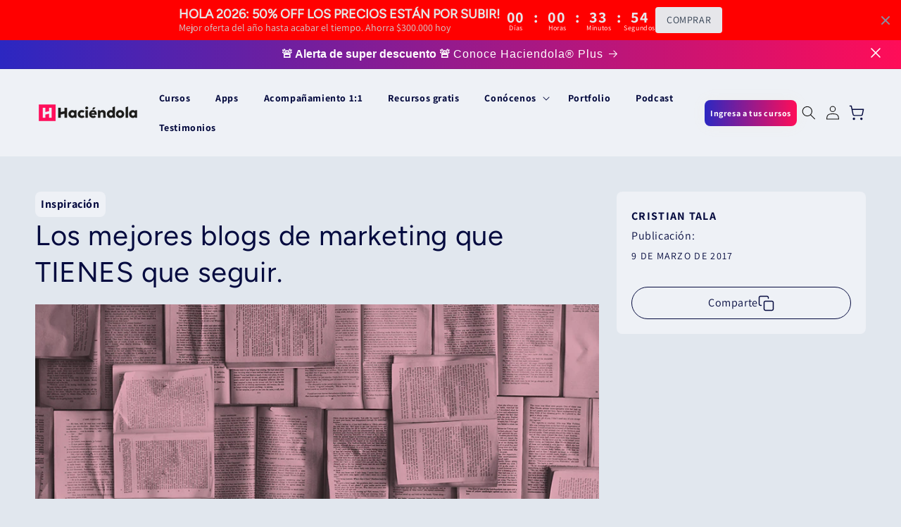

--- FILE ---
content_type: text/html; charset=utf-8
request_url: https://haciendola.com/blogs/haciendola/sigue-los-mejores-blogs-de-marketing
body_size: 56205
content:
<!doctype html>
<html class="no-js" lang="es">
  <head>

<script src="https://ajax.googleapis.com/ajax/libs/jquery/3.5.1/jquery.min.js"></script>

		<script id="hotmart_launcher_script">
			(function(l,a,u,n,c,h,e,r){l['HotmartLauncherObject']=c;l[c]=l[c]||function(){
			(l[c].q=l[c].q||[]).push(arguments)},l[c].l=1*new Date();h=a.createElement(u),
			e=a.getElementsByTagName(u)[0];h.async=1;h.src=n;e.parentNode.insertBefore(h,e)
			})(window,document,'script','//launcher.hotmart.com/launcher.js','hot');

			hot('account','c274f02e-3a93-384b-95d8-d8c65021fd4b');
		</script>

    <meta charset="utf-8">
    <meta http-equiv="X-UA-Compatible" content="IE=edge">
    <meta name="viewport" content="width=device-width,initial-scale=1">
    <meta name="theme-color" content="">
    <link rel="canonical" href="https://haciendola.com/blogs/haciendola/sigue-los-mejores-blogs-de-marketing"><link rel="preconnect" href="https://fonts.shopifycdn.com" crossorigin><title>
      Los mejores blogs de marketing que TIENES que seguir.
 &ndash; Haciendola</title>

    
      <meta name="description" content="1. SMART PASSIVE INCOME Pat Flynn es emprendedor, blogger, y conductor de podcasts, conocido por Smart Passive Income, donde ejecuta experimentos de ingresos, y comparte los resultados. Es el mejor blog para aprender sobre E-commerce, Marketing, e Ingresos Pasivos. Patt es un chico transparente, que te guiará paso a pa">
    

    

<meta property="og:site_name" content="Haciendola">
<meta property="og:url" content="https://haciendola.com/blogs/haciendola/sigue-los-mejores-blogs-de-marketing">
<meta property="og:title" content="Los mejores blogs de marketing que TIENES que seguir.">
<meta property="og:type" content="article">
<meta property="og:description" content="1. SMART PASSIVE INCOME Pat Flynn es emprendedor, blogger, y conductor de podcasts, conocido por Smart Passive Income, donde ejecuta experimentos de ingresos, y comparte los resultados. Es el mejor blog para aprender sobre E-commerce, Marketing, e Ingresos Pasivos. Patt es un chico transparente, que te guiará paso a pa"><meta property="og:image" content="http://haciendola.com/cdn/shop/articles/BLOG_INSPIRACION-Los-mejores-blogs-de-marketing-que-TIENES-que-seguir..png?v=1572881239">
  <meta property="og:image:secure_url" content="https://haciendola.com/cdn/shop/articles/BLOG_INSPIRACION-Los-mejores-blogs-de-marketing-que-TIENES-que-seguir..png?v=1572881239">
  <meta property="og:image:width" content="882">
  <meta property="og:image:height" content="304"><meta name="twitter:card" content="summary_large_image">
<meta name="twitter:title" content="Los mejores blogs de marketing que TIENES que seguir.">
<meta name="twitter:description" content="1. SMART PASSIVE INCOME Pat Flynn es emprendedor, blogger, y conductor de podcasts, conocido por Smart Passive Income, donde ejecuta experimentos de ingresos, y comparte los resultados. Es el mejor blog para aprender sobre E-commerce, Marketing, e Ingresos Pasivos. Patt es un chico transparente, que te guiará paso a pa">


    <script src="//haciendola.com/cdn/shop/t/88/assets/constants.js?v=58251544750838685771764009742" defer="defer"></script>
    <script src="//haciendola.com/cdn/shop/t/88/assets/pubsub.js?v=158357773527763999511764009770" defer="defer"></script>
    <script src="//haciendola.com/cdn/shop/t/88/assets/global.js?v=179022044121736026191764009747" defer="defer"></script><script src="//haciendola.com/cdn/shop/t/88/assets/animations.js?v=88693664871331136111764009719" defer="defer"></script><script>window.performance && window.performance.mark && window.performance.mark('shopify.content_for_header.start');</script><meta name="google-site-verification" content="WRsiQreWH7WrywGbkU6yqVqVixIICnERPSp8YoeQv24">
<meta name="google-site-verification" content="axvV_oJCNoSGcbUMZse7crxa5fgNEpmB3SluYGo5qCw">
<meta name="google-site-verification" content="R9Rrhet4Z3i2zz2a1dhZspsbY30V4qotbWYash1CK5w">
<meta name="facebook-domain-verification" content="t2q3u9sl0etkwgx3q59uu2n73bavsa">
<meta id="shopify-digital-wallet" name="shopify-digital-wallet" content="/17476427/digital_wallets/dialog">
<link rel="alternate" type="application/atom+xml" title="Feed" href="/blogs/haciendola.atom" />
<script async="async" src="/checkouts/internal/preloads.js?locale=es-CL"></script>
<script id="shopify-features" type="application/json">{"accessToken":"3f2e4d473fe7dae58e3d31ad4d344142","betas":["rich-media-storefront-analytics"],"domain":"haciendola.com","predictiveSearch":true,"shopId":17476427,"locale":"es"}</script>
<script>var Shopify = Shopify || {};
Shopify.shop = "haciendola-juntos.myshopify.com";
Shopify.locale = "es";
Shopify.currency = {"active":"CLP","rate":"1.0"};
Shopify.country = "CL";
Shopify.theme = {"name":"Haciendola theme - Data layers","id":131970990165,"schema_name":"Dawn","schema_version":"13.0.0","theme_store_id":null,"role":"main"};
Shopify.theme.handle = "null";
Shopify.theme.style = {"id":null,"handle":null};
Shopify.cdnHost = "haciendola.com/cdn";
Shopify.routes = Shopify.routes || {};
Shopify.routes.root = "/";</script>
<script type="module">!function(o){(o.Shopify=o.Shopify||{}).modules=!0}(window);</script>
<script>!function(o){function n(){var o=[];function n(){o.push(Array.prototype.slice.apply(arguments))}return n.q=o,n}var t=o.Shopify=o.Shopify||{};t.loadFeatures=n(),t.autoloadFeatures=n()}(window);</script>
<script id="shop-js-analytics" type="application/json">{"pageType":"article"}</script>
<script defer="defer" async type="module" src="//haciendola.com/cdn/shopifycloud/shop-js/modules/v2/client.init-shop-cart-sync_2Gr3Q33f.es.esm.js"></script>
<script defer="defer" async type="module" src="//haciendola.com/cdn/shopifycloud/shop-js/modules/v2/chunk.common_noJfOIa7.esm.js"></script>
<script defer="defer" async type="module" src="//haciendola.com/cdn/shopifycloud/shop-js/modules/v2/chunk.modal_Deo2FJQo.esm.js"></script>
<script type="module">
  await import("//haciendola.com/cdn/shopifycloud/shop-js/modules/v2/client.init-shop-cart-sync_2Gr3Q33f.es.esm.js");
await import("//haciendola.com/cdn/shopifycloud/shop-js/modules/v2/chunk.common_noJfOIa7.esm.js");
await import("//haciendola.com/cdn/shopifycloud/shop-js/modules/v2/chunk.modal_Deo2FJQo.esm.js");

  window.Shopify.SignInWithShop?.initShopCartSync?.({"fedCMEnabled":true,"windoidEnabled":true});

</script>
<script>(function() {
  var isLoaded = false;
  function asyncLoad() {
    if (isLoaded) return;
    isLoaded = true;
    var urls = ["https:\/\/d10lpsik1i8c69.cloudfront.net\/w.js?shop=haciendola-juntos.myshopify.com","https:\/\/loox.io\/widget\/EkW2SgGTKq\/loox.1718203967171.js?shop=haciendola-juntos.myshopify.com"];
    for (var i = 0; i < urls.length; i++) {
      var s = document.createElement('script');
      s.type = 'text/javascript';
      s.async = true;
      s.src = urls[i];
      var x = document.getElementsByTagName('script')[0];
      x.parentNode.insertBefore(s, x);
    }
  };
  if(window.attachEvent) {
    window.attachEvent('onload', asyncLoad);
  } else {
    window.addEventListener('load', asyncLoad, false);
  }
})();</script>
<script id="__st">var __st={"a":17476427,"offset":-10800,"reqid":"c50b2274-5fbf-493f-9fd3-6802aa27cc1e-1769034145","pageurl":"haciendola.com\/blogs\/haciendola\/sigue-los-mejores-blogs-de-marketing","s":"articles-11717181525","u":"9936560ebed4","p":"article","rtyp":"article","rid":11717181525};</script>
<script>window.ShopifyPaypalV4VisibilityTracking = true;</script>
<script id="captcha-bootstrap">!function(){'use strict';const t='contact',e='account',n='new_comment',o=[[t,t],['blogs',n],['comments',n],[t,'customer']],c=[[e,'customer_login'],[e,'guest_login'],[e,'recover_customer_password'],[e,'create_customer']],r=t=>t.map((([t,e])=>`form[action*='/${t}']:not([data-nocaptcha='true']) input[name='form_type'][value='${e}']`)).join(','),a=t=>()=>t?[...document.querySelectorAll(t)].map((t=>t.form)):[];function s(){const t=[...o],e=r(t);return a(e)}const i='password',u='form_key',d=['recaptcha-v3-token','g-recaptcha-response','h-captcha-response',i],f=()=>{try{return window.sessionStorage}catch{return}},m='__shopify_v',_=t=>t.elements[u];function p(t,e,n=!1){try{const o=window.sessionStorage,c=JSON.parse(o.getItem(e)),{data:r}=function(t){const{data:e,action:n}=t;return t[m]||n?{data:e,action:n}:{data:t,action:n}}(c);for(const[e,n]of Object.entries(r))t.elements[e]&&(t.elements[e].value=n);n&&o.removeItem(e)}catch(o){console.error('form repopulation failed',{error:o})}}const l='form_type',E='cptcha';function T(t){t.dataset[E]=!0}const w=window,h=w.document,L='Shopify',v='ce_forms',y='captcha';let A=!1;((t,e)=>{const n=(g='f06e6c50-85a8-45c8-87d0-21a2b65856fe',I='https://cdn.shopify.com/shopifycloud/storefront-forms-hcaptcha/ce_storefront_forms_captcha_hcaptcha.v1.5.2.iife.js',D={infoText:'Protegido por hCaptcha',privacyText:'Privacidad',termsText:'Términos'},(t,e,n)=>{const o=w[L][v],c=o.bindForm;if(c)return c(t,g,e,D).then(n);var r;o.q.push([[t,g,e,D],n]),r=I,A||(h.body.append(Object.assign(h.createElement('script'),{id:'captcha-provider',async:!0,src:r})),A=!0)});var g,I,D;w[L]=w[L]||{},w[L][v]=w[L][v]||{},w[L][v].q=[],w[L][y]=w[L][y]||{},w[L][y].protect=function(t,e){n(t,void 0,e),T(t)},Object.freeze(w[L][y]),function(t,e,n,w,h,L){const[v,y,A,g]=function(t,e,n){const i=e?o:[],u=t?c:[],d=[...i,...u],f=r(d),m=r(i),_=r(d.filter((([t,e])=>n.includes(e))));return[a(f),a(m),a(_),s()]}(w,h,L),I=t=>{const e=t.target;return e instanceof HTMLFormElement?e:e&&e.form},D=t=>v().includes(t);t.addEventListener('submit',(t=>{const e=I(t);if(!e)return;const n=D(e)&&!e.dataset.hcaptchaBound&&!e.dataset.recaptchaBound,o=_(e),c=g().includes(e)&&(!o||!o.value);(n||c)&&t.preventDefault(),c&&!n&&(function(t){try{if(!f())return;!function(t){const e=f();if(!e)return;const n=_(t);if(!n)return;const o=n.value;o&&e.removeItem(o)}(t);const e=Array.from(Array(32),(()=>Math.random().toString(36)[2])).join('');!function(t,e){_(t)||t.append(Object.assign(document.createElement('input'),{type:'hidden',name:u})),t.elements[u].value=e}(t,e),function(t,e){const n=f();if(!n)return;const o=[...t.querySelectorAll(`input[type='${i}']`)].map((({name:t})=>t)),c=[...d,...o],r={};for(const[a,s]of new FormData(t).entries())c.includes(a)||(r[a]=s);n.setItem(e,JSON.stringify({[m]:1,action:t.action,data:r}))}(t,e)}catch(e){console.error('failed to persist form',e)}}(e),e.submit())}));const S=(t,e)=>{t&&!t.dataset[E]&&(n(t,e.some((e=>e===t))),T(t))};for(const o of['focusin','change'])t.addEventListener(o,(t=>{const e=I(t);D(e)&&S(e,y())}));const B=e.get('form_key'),M=e.get(l),P=B&&M;t.addEventListener('DOMContentLoaded',(()=>{const t=y();if(P)for(const e of t)e.elements[l].value===M&&p(e,B);[...new Set([...A(),...v().filter((t=>'true'===t.dataset.shopifyCaptcha))])].forEach((e=>S(e,t)))}))}(h,new URLSearchParams(w.location.search),n,t,e,['guest_login'])})(!0,!0)}();</script>
<script integrity="sha256-4kQ18oKyAcykRKYeNunJcIwy7WH5gtpwJnB7kiuLZ1E=" data-source-attribution="shopify.loadfeatures" defer="defer" src="//haciendola.com/cdn/shopifycloud/storefront/assets/storefront/load_feature-a0a9edcb.js" crossorigin="anonymous"></script>
<script data-source-attribution="shopify.dynamic_checkout.dynamic.init">var Shopify=Shopify||{};Shopify.PaymentButton=Shopify.PaymentButton||{isStorefrontPortableWallets:!0,init:function(){window.Shopify.PaymentButton.init=function(){};var t=document.createElement("script");t.src="https://haciendola.com/cdn/shopifycloud/portable-wallets/latest/portable-wallets.es.js",t.type="module",document.head.appendChild(t)}};
</script>
<script data-source-attribution="shopify.dynamic_checkout.buyer_consent">
  function portableWalletsHideBuyerConsent(e){var t=document.getElementById("shopify-buyer-consent"),n=document.getElementById("shopify-subscription-policy-button");t&&n&&(t.classList.add("hidden"),t.setAttribute("aria-hidden","true"),n.removeEventListener("click",e))}function portableWalletsShowBuyerConsent(e){var t=document.getElementById("shopify-buyer-consent"),n=document.getElementById("shopify-subscription-policy-button");t&&n&&(t.classList.remove("hidden"),t.removeAttribute("aria-hidden"),n.addEventListener("click",e))}window.Shopify?.PaymentButton&&(window.Shopify.PaymentButton.hideBuyerConsent=portableWalletsHideBuyerConsent,window.Shopify.PaymentButton.showBuyerConsent=portableWalletsShowBuyerConsent);
</script>
<script data-source-attribution="shopify.dynamic_checkout.cart.bootstrap">document.addEventListener("DOMContentLoaded",(function(){function t(){return document.querySelector("shopify-accelerated-checkout-cart, shopify-accelerated-checkout")}if(t())Shopify.PaymentButton.init();else{new MutationObserver((function(e,n){t()&&(Shopify.PaymentButton.init(),n.disconnect())})).observe(document.body,{childList:!0,subtree:!0})}}));
</script>
<link id="shopify-accelerated-checkout-styles" rel="stylesheet" media="screen" href="https://haciendola.com/cdn/shopifycloud/portable-wallets/latest/accelerated-checkout-backwards-compat.css" crossorigin="anonymous">
<style id="shopify-accelerated-checkout-cart">
        #shopify-buyer-consent {
  margin-top: 1em;
  display: inline-block;
  width: 100%;
}

#shopify-buyer-consent.hidden {
  display: none;
}

#shopify-subscription-policy-button {
  background: none;
  border: none;
  padding: 0;
  text-decoration: underline;
  font-size: inherit;
  cursor: pointer;
}

#shopify-subscription-policy-button::before {
  box-shadow: none;
}

      </style>
<script id="sections-script" data-sections="header" defer="defer" src="//haciendola.com/cdn/shop/t/88/compiled_assets/scripts.js?v=29420"></script>
<script>window.performance && window.performance.mark && window.performance.mark('shopify.content_for_header.end');</script>


    <style data-shopify>
      @font-face {
  font-family: Assistant;
  font-weight: 400;
  font-style: normal;
  font-display: swap;
  src: url("//haciendola.com/cdn/fonts/assistant/assistant_n4.9120912a469cad1cc292572851508ca49d12e768.woff2") format("woff2"),
       url("//haciendola.com/cdn/fonts/assistant/assistant_n4.6e9875ce64e0fefcd3f4446b7ec9036b3ddd2985.woff") format("woff");
}

      @font-face {
  font-family: Assistant;
  font-weight: 700;
  font-style: normal;
  font-display: swap;
  src: url("//haciendola.com/cdn/fonts/assistant/assistant_n7.bf44452348ec8b8efa3aa3068825305886b1c83c.woff2") format("woff2"),
       url("//haciendola.com/cdn/fonts/assistant/assistant_n7.0c887fee83f6b3bda822f1150b912c72da0f7b64.woff") format("woff");
}

      
      
      @font-face {
  font-family: Figtree;
  font-weight: 400;
  font-style: normal;
  font-display: swap;
  src: url("//haciendola.com/cdn/fonts/figtree/figtree_n4.3c0838aba1701047e60be6a99a1b0a40ce9b8419.woff2") format("woff2"),
       url("//haciendola.com/cdn/fonts/figtree/figtree_n4.c0575d1db21fc3821f17fd6617d3dee552312137.woff") format("woff");
}


      
        :root,
        .color-scheme-1 {
          --color-background: 225,231,238;
        
          --gradient-background: #e1e7ee;
        

        

        --color-foreground: 18,18,18;
        --color-background-contrast: 144,166,192;
        --color-shadow: 18,18,18;
        --color-button: 18,18,18;
        --color-button-text: 255,255,255;
        --color-secondary-button: 225,231,238;
        --color-secondary-button-text: 18,18,18;
        --color-link: 18,18,18;
        --color-badge-foreground: 18,18,18;
        --color-badge-background: 225,231,238;
        --color-badge-border: 18,18,18;
        --payment-terms-background-color: rgb(225 231 238);
      }
      
        
        .color-scheme-2 {
          --color-background: 238,241,246;
        
          --gradient-background: #eef1f6;
        

        

        --color-foreground: 18,18,18;
        --color-background-contrast: 155,172,202;
        --color-shadow: 18,18,18;
        --color-button: 18,18,18;
        --color-button-text: 243,243,243;
        --color-secondary-button: 238,241,246;
        --color-secondary-button-text: 18,18,18;
        --color-link: 18,18,18;
        --color-badge-foreground: 18,18,18;
        --color-badge-background: 238,241,246;
        --color-badge-border: 18,18,18;
        --payment-terms-background-color: rgb(238 241 246);
      }
      
        
        .color-scheme-3 {
          --color-background: 36,40,51;
        
          --gradient-background: #242833;
        

        

        --color-foreground: 255,255,255;
        --color-background-contrast: 47,52,66;
        --color-shadow: 18,18,18;
        --color-button: 255,255,255;
        --color-button-text: 0,0,0;
        --color-secondary-button: 36,40,51;
        --color-secondary-button-text: 255,255,255;
        --color-link: 255,255,255;
        --color-badge-foreground: 255,255,255;
        --color-badge-background: 36,40,51;
        --color-badge-border: 255,255,255;
        --payment-terms-background-color: rgb(36 40 51);
      }
      
        
        .color-scheme-4 {
          --color-background: 18,18,18;
        
          --gradient-background: #121212;
        

        

        --color-foreground: 255,255,255;
        --color-background-contrast: 146,146,146;
        --color-shadow: 18,18,18;
        --color-button: 255,255,255;
        --color-button-text: 18,18,18;
        --color-secondary-button: 18,18,18;
        --color-secondary-button-text: 255,255,255;
        --color-link: 255,255,255;
        --color-badge-foreground: 255,255,255;
        --color-badge-background: 18,18,18;
        --color-badge-border: 255,255,255;
        --payment-terms-background-color: rgb(18 18 18);
      }
      
        
        .color-scheme-5 {
          --color-background: 5,11,63;
        
          --gradient-background: #050b3f;
        

        

        --color-foreground: 255,255,255;
        --color-background-contrast: 82,98,241;
        --color-shadow: 18,18,18;
        --color-button: 255,255,255;
        --color-button-text: 51,79,180;
        --color-secondary-button: 5,11,63;
        --color-secondary-button-text: 255,255,255;
        --color-link: 255,255,255;
        --color-badge-foreground: 255,255,255;
        --color-badge-background: 5,11,63;
        --color-badge-border: 255,255,255;
        --payment-terms-background-color: rgb(5 11 63);
      }
      

      body, .color-scheme-1, .color-scheme-2, .color-scheme-3, .color-scheme-4, .color-scheme-5 {
        color: rgba(var(--color-foreground), 0.75);
        background-color: rgb(var(--color-background));
      }

      :root {
        --font-body-family: Assistant, sans-serif;
        --font-body-style: normal;
        --font-body-weight: 400;
        --font-body-weight-bold: 700;

        --font-heading-family: Figtree, sans-serif;
        --font-heading-style: normal;
        --font-heading-weight: 400;

        --font-body-scale: 1.0;
        --font-heading-scale: 1.0;

        --media-padding: px;
        --media-border-opacity: 0.05;
        --media-border-width: 1px;
        --media-radius: 0px;
        --media-shadow-opacity: 0.0;
        --media-shadow-horizontal-offset: 0px;
        --media-shadow-vertical-offset: 4px;
        --media-shadow-blur-radius: 5px;
        --media-shadow-visible: 0;

        --page-width: 150rem;
        --page-width-margin: 0rem;

        --product-card-image-padding: 0.0rem;
        --product-card-corner-radius: 2.8rem;
        --product-card-text-alignment: left;
        --product-card-border-width: 0.0rem;
        --product-card-border-opacity: 0.1;
        --product-card-shadow-opacity: 0.0;
        --product-card-shadow-visible: 0;
        --product-card-shadow-horizontal-offset: 0.0rem;
        --product-card-shadow-vertical-offset: 0.4rem;
        --product-card-shadow-blur-radius: 0.5rem;

        --collection-card-image-padding: 0.0rem;
        --collection-card-corner-radius: 0.0rem;
        --collection-card-text-alignment: left;
        --collection-card-border-width: 0.0rem;
        --collection-card-border-opacity: 0.1;
        --collection-card-shadow-opacity: 0.0;
        --collection-card-shadow-visible: 0;
        --collection-card-shadow-horizontal-offset: 0.0rem;
        --collection-card-shadow-vertical-offset: 0.4rem;
        --collection-card-shadow-blur-radius: 0.5rem;

        --blog-card-image-padding: 0.0rem;
        --blog-card-corner-radius: 0.8rem;
        --blog-card-text-alignment: left;
        --blog-card-border-width: 0.0rem;
        --blog-card-border-opacity: 0.1;
        --blog-card-shadow-opacity: 0.0;
        --blog-card-shadow-visible: 0;
        --blog-card-shadow-horizontal-offset: 0.0rem;
        --blog-card-shadow-vertical-offset: 0.4rem;
        --blog-card-shadow-blur-radius: 0.5rem;

        --badge-corner-radius: 4.0rem;

        --popup-border-width: 1px;
        --popup-border-opacity: 0.1;
        --popup-corner-radius: 0px;
        --popup-shadow-opacity: 0.05;
        --popup-shadow-horizontal-offset: 0px;
        --popup-shadow-vertical-offset: 4px;
        --popup-shadow-blur-radius: 5px;

        --drawer-border-width: 1px;
        --drawer-border-opacity: 0.1;
        --drawer-shadow-opacity: 0.0;
        --drawer-shadow-horizontal-offset: 0px;
        --drawer-shadow-vertical-offset: 4px;
        --drawer-shadow-blur-radius: 5px;

        --spacing-sections-desktop: 0px;
        --spacing-sections-mobile: 0px;

        --grid-desktop-vertical-spacing: 24px;
        --grid-desktop-horizontal-spacing: 20px;
        --grid-mobile-vertical-spacing: 12px;
        --grid-mobile-horizontal-spacing: 10px;

        --text-boxes-border-opacity: 0.1;
        --text-boxes-border-width: 0px;
        --text-boxes-radius: 0px;
        --text-boxes-shadow-opacity: 0.0;
        --text-boxes-shadow-visible: 0;
        --text-boxes-shadow-horizontal-offset: 0px;
        --text-boxes-shadow-vertical-offset: 4px;
        --text-boxes-shadow-blur-radius: 5px;

        --buttons-radius: 0px;
        --buttons-radius-outset: 0px;
        --buttons-border-width: 1px;
        --buttons-border-opacity: 1.0;
        --buttons-shadow-opacity: 0.0;
        --buttons-shadow-visible: 0;
        --buttons-shadow-horizontal-offset: 0px;
        --buttons-shadow-vertical-offset: 4px;
        --buttons-shadow-blur-radius: 5px;
        --buttons-border-offset: 0px;

        --inputs-radius: 0px;
        --inputs-border-width: 1px;
        --inputs-border-opacity: 0.55;
        --inputs-shadow-opacity: 0.0;
        --inputs-shadow-horizontal-offset: 0px;
        --inputs-margin-offset: 0px;
        --inputs-shadow-vertical-offset: 4px;
        --inputs-shadow-blur-radius: 5px;
        --inputs-radius-outset: 0px;

        --variant-pills-radius: 40px;
        --variant-pills-border-width: 1px;
        --variant-pills-border-opacity: 0.55;
        --variant-pills-shadow-opacity: 0.0;
        --variant-pills-shadow-horizontal-offset: 0px;
        --variant-pills-shadow-vertical-offset: 4px;
        --variant-pills-shadow-blur-radius: 5px;
      }

      *,
      *::before,
      *::after {
        box-sizing: inherit;
      }

      html {
        box-sizing: border-box;
        font-size: calc(var(--font-body-scale) * 62.5%);
        height: 100%;
      }

      body {
        display: grid;
        grid-template-rows: auto auto 1fr auto;
        grid-template-columns: 100%;
        min-height: 100%;
        margin: 0;
        font-size: 1.5rem;
        letter-spacing: 0.06rem;
        line-height: calc(1 + 0.8 / var(--font-body-scale));
        font-family: var(--font-body-family);
        font-style: var(--font-body-style);
        font-weight: var(--font-body-weight);
      }

      @media screen and (min-width: 750px) {
        body {
          font-size: 1.6rem;
        }
      }

      
    </style>
    
    <link href="//haciendola.com/cdn/shop/t/88/assets/typography.css?v=173549182324191908751764009785" rel="stylesheet" type="text/css" media="all" />
    <link href="//haciendola.com/cdn/shop/t/88/assets/normalize.css?v=14105067449966583511764009762" rel="stylesheet" type="text/css" media="all" />
    <link href="//haciendola.com/cdn/shop/t/88/assets/base-colors.css?v=136092941849386877871764009720" rel="stylesheet" type="text/css" media="all" />
    <link href="//haciendola.com/cdn/shop/t/88/assets/base.css?v=32466778268603839181764009720" rel="stylesheet" type="text/css" media="all" />

    <script type="application/json" id="cartInitialData">{"note":null,"attributes":{},"original_total_price":0,"total_price":0,"total_discount":0,"total_weight":0.0,"item_count":0,"items":[],"requires_shipping":false,"currency":"CLP","items_subtotal_price":0,"cart_level_discount_applications":[],"checkout_charge_amount":0}</script>
    <script src="//haciendola.com/cdn/shop/t/88/assets/h-cart-subscriber.js?v=44161440391293628051764009750" defer></script>
    <script src="//haciendola.com/cdn/shop/t/88/assets/h-custom-elements.lib.js?v=30488770270412062721764009751" defer></script>
    <script src="//haciendola.com/cdn/shop/t/88/assets/h-components-helpers.js?v=92659425534386669541764009751" defer></script><link rel="preload" as="font" href="//haciendola.com/cdn/fonts/assistant/assistant_n4.9120912a469cad1cc292572851508ca49d12e768.woff2" type="font/woff2" crossorigin><link rel="preload" as="font" href="//haciendola.com/cdn/fonts/figtree/figtree_n4.3c0838aba1701047e60be6a99a1b0a40ce9b8419.woff2" type="font/woff2" crossorigin><link href="//haciendola.com/cdn/shop/t/88/assets/component-localization-form.css?v=155603600527820746741764009732" rel="stylesheet" type="text/css" media="all" />
      <script src="//haciendola.com/cdn/shop/t/88/assets/localization-form.js?v=169565320306168926741764009758" defer="defer"></script><link
        rel="stylesheet"
        href="//haciendola.com/cdn/shop/t/88/assets/component-predictive-search.css?v=118923337488134913561764009736"
        media="print"
        onload="this.media='all'"
      ><script>
      document.documentElement.className = document.documentElement.className.replace('no-js', 'js');
      if (Shopify.designMode) {
        document.documentElement.classList.add('shopify-design-mode');
      }
    </script>
     <script>

if(!window.jQuery){
    var jqueryScript = document.createElement('script');
    jqueryScript.setAttribute('src','https://ajax.googleapis.com/ajax/libs/jquery/3.6.0/jquery.min.js'); 
    document.head.appendChild(jqueryScript); 
}

__DL__jQueryinterval = setInterval(function(){
    // wait for jQuery to load & run script after jQuery has loaded
    if(window.jQuery){
        // search parameters
        getURLParams = function(name, url){
            if (!url) url = window.location.href;
            name = name.replace(/[\[\]]/g, "\\$&");
            var regex = new RegExp("[?&]" + name + "(=([^&#]*)|&|#|$)"),
            results = regex.exec(url);
            if (!results) return null;
            if (!results[2]) return '';
            return decodeURIComponent(results[2].replace(/\+/g, " "));
        };
        
        /**********************
        * DYNAMIC DEPENDENCIES
        ***********************/
        
        __DL__ = {
            dynamicCart: true,  // if cart is dynamic (meaning no refresh on cart add) set to true
            debug: false, // if true, console messages will be displayed
            cart: null,
            wishlist: null,
            removeCart: null
        };
        
        customBindings = {
            cartTriggers: [],
            viewCart: [],
            removeCartTrigger: [],
            cartVisableSelector: [],
            promoSubscriptionsSelectors: [],
            promoSuccess: [],
            ctaSelectors: [],
            newsletterSelectors: [],
            newsletterSuccess: [],
            searchPage: [],
            wishlistSelector: [],
            removeWishlist: [],
            wishlistPage: [],
            searchTermQuery: [getURLParams('q')], // replace var with correct query
        };
        
        /* DO NOT EDIT */
        defaultBindings = {
            cartTriggers: ['form[action="/cart/add"] [type="submit"],.add-to-cart,.cart-btn'],
            viewCart: ['form[action="/cart"],.my-cart,.trigger-cart,#mobileCart'],
            removeCartTrigger: ['[href*="/cart/change"]'],
            cartVisableSelector: ['.inlinecart.is-active,.inline-cart.is-active'],
            promoSubscriptionsSelectors: [],
            promoSuccess: [],
            ctaSelectors: [],
            newsletterSelectors: ['input.contact_email'],
            newsletterSuccess: ['.success_message'],
            searchPage: ['search'],
            wishlistSelector: [],
            removeWishlist: [],
            wishlistPage: []
        };
        
        // stitch bindings
        objectArray = customBindings;
        outputObject = __DL__;
        
        applyBindings = function(objectArray, outputObject){
            for (var x in objectArray) {  
                var key = x;
                var objs = objectArray[x]; 
                values = [];    
                if(objs.length > 0){    
                    values.push(objs);
                    if(key in outputObject){              
                        values.push(outputObject[key]); 
                        outputObject[key] = values.join(", "); 
                    }else{        
                        outputObject[key] = values.join(", ");
                    }   
                }  
            }
        };
        
        applyBindings(customBindings, __DL__);
        applyBindings(defaultBindings, __DL__);
        
        /**********************
        * PREREQUISITE LIBRARIES 
        ***********************/
        
        clearInterval(__DL__jQueryinterval);
        
        // jquery-cookies.js
        if(typeof $.cookie!==undefined){
            (function(a){if(typeof define==='function'&&define.amd){define(['jquery'],a)}else if(typeof exports==='object'){module.exports=a(require('jquery'))}else{a(jQuery)}}(function($){var g=/\+/g;function encode(s){return h.raw?s:encodeURIComponent(s)}function decode(s){return h.raw?s:decodeURIComponent(s)}function stringifyCookieValue(a){return encode(h.json?JSON.stringify(a):String(a))}function parseCookieValue(s){if(s.indexOf('"')===0){s=s.slice(1,-1).replace(/\\"/g,'"').replace(/\\\\/g,'\\')}try{s=decodeURIComponent(s.replace(g,' '));return h.json?JSON.parse(s):s}catch(e){}}function read(s,a){var b=h.raw?s:parseCookieValue(s);return $.isFunction(a)?a(b):b}var h=$.cookie=function(a,b,c){if(arguments.length>1&&!$.isFunction(b)){c=$.extend({},h.defaults,c);if(typeof c.expires==='number'){var d=c.expires,t=c.expires=new Date();t.setMilliseconds(t.getMilliseconds()+d*864e+5)}return(document.cookie=[encode(a),'=',stringifyCookieValue(b),c.expires?'; expires='+c.expires.toUTCString():'',c.path?'; path='+c.path:'',c.domain?'; domain='+c.domain:'',c.secure?'; secure':''].join(''))}var e=a?undefined:{},cookies=document.cookie?document.cookie.split('; '):[],i=0,l=cookies.length;for(;i<l;i++){var f=cookies[i].split('='),name=decode(f.shift()),cookie=f.join('=');if(a===name){e=read(cookie,b);break}if(!a&&(cookie=read(cookie))!==undefined){e[name]=cookie}}return e};h.defaults={};$.removeCookie=function(a,b){$.cookie(a,'',$.extend({},b,{expires:-1}));return!$.cookie(a)}}))}
        
        /**********************
        * Begin dataLayer Build 
        ***********************/
        
        window.dataLayer = window.dataLayer || [];  // init data layer if doesn't already exist

        var template = "article"; 
        
        /**
        * Landing Page Cookie
        * 1. Detect if user just landed on the site
        * 2. Only fires if Page Title matches website */
        
        $.cookie.raw = true;
        if ($.cookie('landingPage') === undefined || $.cookie('landingPage').length === 0) {
            var landingPage = true;
            $.cookie('landingPage', unescape);
            $.removeCookie('landingPage', {path: '/'});
            $.cookie('landingPage', 'landed', {path: '/'});
        } else {
            var landingPage = false;
            $.cookie('landingPage', unescape);
            $.removeCookie('landingPage', {path: '/'});
            $.cookie('landingPage', 'refresh', {path: '/'});
        }
        if (__DL__.debug) {
            console.log('Landing Page: ' + landingPage);
        }
        
        /** 
        * Log State Cookie */
        
        
        var isLoggedIn = false;
        
        if (!isLoggedIn) {
            $.cookie('logState', unescape);
            $.removeCookie('logState', {path: '/'});
            $.cookie('logState', 'loggedOut', {path: '/'});
        } else {
            if ($.cookie('logState') === 'loggedOut' || $.cookie('logState') === undefined) {
                $.cookie('logState', unescape);
                $.removeCookie('logState', {path: '/'});
                $.cookie('logState', 'firstLog', {path: '/'});
            } else if ($.cookie('logState') === 'firstLog') {
                $.cookie('logState', unescape);
                $.removeCookie('logState', {path: '/'});
                $.cookie('logState', 'refresh', {path: '/'});
            }
        }
        
        if ($.cookie('logState') === 'firstLog') {
            var firstLog = true;
        } else {
            var firstLog = false;
        }
        
        /**********************
        * DATALAYER SECTIONS 
        ***********************/
        
        /**
        * DATALAYER: Landing Page
        * Fires any time a user first lands on the site. */
        
        if ($.cookie('landingPage') === 'landed') {
            dataLayer.push({
                'pageType': 'Landing',
                'event': 'GA4_first_time_visitor'
            });
        }
        
        /** 
        * DATALAYER: Log State
        * 1. Determine if user is logged in or not.
        * 2. Return User specific data. */
        
        var logState = {
            
            
            'logState' : "Logged Out",
            
            
            'firstLog'      : firstLog,
            'customerEmail' : null,
            'timestamp'     : Date().replace(/\(.*?\)/g,''),  
            
            'customerType'       : 'New',
            'customerTypeNumber' :'1', 
            
            'shippingInfo' : {
                'fullName'  : null,
                'firstName' : null,
                'lastName'  : null,
                'address1'  : null,
                'address2'  : null,
                'street'    : null,
                'city'      : null,
                'province'  : null,
                'zip'       : null,
                'country'   : null,
                'phone'     : null,
            },
            'billingInfo' : {
                'fullName'  : null,
                'firstName' : null,
                'lastName'  : null,
                'address1'  : null,
                'address2'  : null,
                'street'    : null,
                'city'      : null,
                'province'  : null,
                'zip'       : null,
                'country'   : null,
                'phone'     : null,
            },
            'checkoutEmail' : null,
            'currency'      : "CLP",
            'pageType'      : 'Log State',
            'event'         : 'logState'
        }
        dataLayer.push(logState);

        /** 
        * DATALAYER: Homepage */
        
        if(document.location.pathname == "/"){
            dataLayer.push({
                'pageType' : 'Homepage',
                'event'    : 'homepage',
                logState
            });
        }
      
        /** 
        * DATALAYER: 404 Pages
        * Fire on 404 Pages */
      	

        /** 
        * DATALAYER: Blog Articles
        * Fire on Blog Article Pages */
        
            dataLayer.push({
                'author'      : "Cristian Tala",
                'title'       : "Los mejores blogs de marketing que TIENES que seguir.",
                'dateCreated' : [30,47,14,12,6,2018,2,163,false,"-04"],
                'pageType'    : 'Blog',
                'event'       : 'GA4_blog'
            });
        
        
        /** DATALAYER: Product List Page (Collections, Category)
        * Fire on all product listing pages. */
        
            
        /** DATALAYER: Product Page
        * Fire on all Product View pages. */
        
      
        /** DATALAYER: Cart View
        * Fire anytime a user views their cart (non-dynamic) */               
        
                
        /** DATALAYER: Checkout on Shopify Plus **/
        if(Shopify.Checkout){
            var ecommerce = {
                'transaction_id': 'null',
                'affiliation': "Haciendola",
                'value': "",
                'tax': "",
                'shipping': "",
                'subtotal': "",
                'currency': null,
                
                'email': null,
                'items':[],
                };
            if(Shopify.Checkout.step){ 
                if(Shopify.Checkout.step.length > 0){
                    if (Shopify.Checkout.step === 'contact_information'){
                        dataLayer.push({
                            'event'    :'GA4_begin_checkout',
                            'pageType' :'Customer Information',
                            'step': 1,
                        	ecommerce
                        });
                    }else if (Shopify.Checkout.step === 'shipping_method'){
                        dataLayer.push({
                            'event'    :'GA4_add_shipping_info',
                            'pageType' :'Shipping Information',
                            ecommerce
                        });
                    }else if( Shopify.Checkout.step === "payment_method" ){
                        dataLayer.push({
                            'event'    :'GA4_add_payment_info',
                            'pageType' :'Add Payment Info',
                        	ecommerce
                        });
                    }
                }
                            
                /** DATALAYER: Transaction */
                if(Shopify.Checkout.page == "thank_you"){
                    dataLayer.push({
                    'pageType' :'Transaction',
                    'event'    :'GA4_purchase',
                    ecommerce
                    });
                }               
            }
        }
              
	    /** DOM Ready **/	
        $(document).ready(function() {

            /** DATALAYER: Search Results */
            var searchPage = new RegExp(__DL__.searchPage, "g");
            if(document.location.pathname.match(searchPage)){
                var ecommerce = {
                    items :[],
                };
                dataLayer.push({
                    'pageType'   : "Search",
                    'search_term' : __DL__.searchTermQuery,                                       
                    'event'      : "GA4_search",
                    'item_list_name'  : null,
                    ecommerce
                });    
            }
            
            /** DATALAYER: Remove From Cart **/
            

            /** Google Tag Manager **/
            (function(w,d,s,l,i){w[l]=w[l]||[];w[l].push({'gtm.start':
            new Date().getTime(),event:'gtm.js'});var f=d.getElementsByTagName(s)[0],
            j=d.createElement(s),dl=l!='dataLayer'?'&l='+l:'';j.async=true;j.src=
            'https://www.googletagmanager.com/gtm.js?id='+i+dl;f.parentNode.insertBefore(j,f);
            })(window,document,'script','dataLayer','GTM-5GGXHXT');

        }); // document ready
    }
}, 500);
  
</script> 
  <!-- BEGIN app block: shopify://apps/klaviyo-email-marketing-sms/blocks/klaviyo-onsite-embed/2632fe16-c075-4321-a88b-50b567f42507 -->












  <script async src="https://static.klaviyo.com/onsite/js/RGhXXP/klaviyo.js?company_id=RGhXXP"></script>
  <script>!function(){if(!window.klaviyo){window._klOnsite=window._klOnsite||[];try{window.klaviyo=new Proxy({},{get:function(n,i){return"push"===i?function(){var n;(n=window._klOnsite).push.apply(n,arguments)}:function(){for(var n=arguments.length,o=new Array(n),w=0;w<n;w++)o[w]=arguments[w];var t="function"==typeof o[o.length-1]?o.pop():void 0,e=new Promise((function(n){window._klOnsite.push([i].concat(o,[function(i){t&&t(i),n(i)}]))}));return e}}})}catch(n){window.klaviyo=window.klaviyo||[],window.klaviyo.push=function(){var n;(n=window._klOnsite).push.apply(n,arguments)}}}}();</script>

  




  <script>
    window.klaviyoReviewsProductDesignMode = false
  </script>



  <!-- BEGIN app snippet: customer-hub-data --><script>
  if (!window.customerHub) {
    window.customerHub = {};
  }
  window.customerHub.storefrontRoutes = {
    login: "https://shopify.com/17476427/account?locale=es&region_country=CL?return_url=%2F%23k-hub",
    register: "https://shopify.com/17476427/account?locale=es?return_url=%2F%23k-hub",
    logout: "/account/logout",
    profile: "/account",
    addresses: "/account/addresses",
  };
  
  window.customerHub.userId = null;
  
  window.customerHub.storeDomain = "haciendola-juntos.myshopify.com";

  

  
    window.customerHub.storeLocale = {
        currentLanguage: 'es',
        currentCountry: 'CL',
        availableLanguages: [
          
            {
              iso_code: 'es',
              endonym_name: 'Español'
            }
          
        ],
        availableCountries: [
          
            {
              iso_code: 'AF',
              name: 'Afganistán',
              currency_code: 'CLP'
            },
          
            {
              iso_code: 'AL',
              name: 'Albania',
              currency_code: 'CLP'
            },
          
            {
              iso_code: 'DE',
              name: 'Alemania',
              currency_code: 'CLP'
            },
          
            {
              iso_code: 'AD',
              name: 'Andorra',
              currency_code: 'CLP'
            },
          
            {
              iso_code: 'AO',
              name: 'Angola',
              currency_code: 'CLP'
            },
          
            {
              iso_code: 'AI',
              name: 'Anguila',
              currency_code: 'CLP'
            },
          
            {
              iso_code: 'AG',
              name: 'Antigua y Barbuda',
              currency_code: 'CLP'
            },
          
            {
              iso_code: 'SA',
              name: 'Arabia Saudí',
              currency_code: 'CLP'
            },
          
            {
              iso_code: 'DZ',
              name: 'Argelia',
              currency_code: 'CLP'
            },
          
            {
              iso_code: 'AR',
              name: 'Argentina',
              currency_code: 'CLP'
            },
          
            {
              iso_code: 'AM',
              name: 'Armenia',
              currency_code: 'CLP'
            },
          
            {
              iso_code: 'AW',
              name: 'Aruba',
              currency_code: 'CLP'
            },
          
            {
              iso_code: 'AU',
              name: 'Australia',
              currency_code: 'CLP'
            },
          
            {
              iso_code: 'AT',
              name: 'Austria',
              currency_code: 'CLP'
            },
          
            {
              iso_code: 'AZ',
              name: 'Azerbaiyán',
              currency_code: 'CLP'
            },
          
            {
              iso_code: 'BS',
              name: 'Bahamas',
              currency_code: 'CLP'
            },
          
            {
              iso_code: 'BD',
              name: 'Bangladés',
              currency_code: 'CLP'
            },
          
            {
              iso_code: 'BB',
              name: 'Barbados',
              currency_code: 'CLP'
            },
          
            {
              iso_code: 'BH',
              name: 'Baréin',
              currency_code: 'CLP'
            },
          
            {
              iso_code: 'BE',
              name: 'Bélgica',
              currency_code: 'CLP'
            },
          
            {
              iso_code: 'BZ',
              name: 'Belice',
              currency_code: 'CLP'
            },
          
            {
              iso_code: 'BJ',
              name: 'Benín',
              currency_code: 'CLP'
            },
          
            {
              iso_code: 'BM',
              name: 'Bermudas',
              currency_code: 'CLP'
            },
          
            {
              iso_code: 'BY',
              name: 'Bielorrusia',
              currency_code: 'CLP'
            },
          
            {
              iso_code: 'BO',
              name: 'Bolivia',
              currency_code: 'CLP'
            },
          
            {
              iso_code: 'BA',
              name: 'Bosnia y Herzegovina',
              currency_code: 'CLP'
            },
          
            {
              iso_code: 'BW',
              name: 'Botsuana',
              currency_code: 'CLP'
            },
          
            {
              iso_code: 'BR',
              name: 'Brasil',
              currency_code: 'CLP'
            },
          
            {
              iso_code: 'BN',
              name: 'Brunéi',
              currency_code: 'CLP'
            },
          
            {
              iso_code: 'BG',
              name: 'Bulgaria',
              currency_code: 'CLP'
            },
          
            {
              iso_code: 'BF',
              name: 'Burkina Faso',
              currency_code: 'CLP'
            },
          
            {
              iso_code: 'BI',
              name: 'Burundi',
              currency_code: 'CLP'
            },
          
            {
              iso_code: 'BT',
              name: 'Bután',
              currency_code: 'CLP'
            },
          
            {
              iso_code: 'CV',
              name: 'Cabo Verde',
              currency_code: 'CLP'
            },
          
            {
              iso_code: 'KH',
              name: 'Camboya',
              currency_code: 'CLP'
            },
          
            {
              iso_code: 'CM',
              name: 'Camerún',
              currency_code: 'CLP'
            },
          
            {
              iso_code: 'CA',
              name: 'Canadá',
              currency_code: 'CLP'
            },
          
            {
              iso_code: 'BQ',
              name: 'Caribe neerlandés',
              currency_code: 'CLP'
            },
          
            {
              iso_code: 'QA',
              name: 'Catar',
              currency_code: 'CLP'
            },
          
            {
              iso_code: 'TD',
              name: 'Chad',
              currency_code: 'CLP'
            },
          
            {
              iso_code: 'CZ',
              name: 'Chequia',
              currency_code: 'CLP'
            },
          
            {
              iso_code: 'CL',
              name: 'Chile',
              currency_code: 'CLP'
            },
          
            {
              iso_code: 'CN',
              name: 'China',
              currency_code: 'CLP'
            },
          
            {
              iso_code: 'CY',
              name: 'Chipre',
              currency_code: 'CLP'
            },
          
            {
              iso_code: 'VA',
              name: 'Ciudad del Vaticano',
              currency_code: 'CLP'
            },
          
            {
              iso_code: 'CO',
              name: 'Colombia',
              currency_code: 'CLP'
            },
          
            {
              iso_code: 'KM',
              name: 'Comoras',
              currency_code: 'CLP'
            },
          
            {
              iso_code: 'CG',
              name: 'Congo',
              currency_code: 'CLP'
            },
          
            {
              iso_code: 'KR',
              name: 'Corea del Sur',
              currency_code: 'CLP'
            },
          
            {
              iso_code: 'CR',
              name: 'Costa Rica',
              currency_code: 'CLP'
            },
          
            {
              iso_code: 'CI',
              name: 'Côte d’Ivoire',
              currency_code: 'CLP'
            },
          
            {
              iso_code: 'HR',
              name: 'Croacia',
              currency_code: 'CLP'
            },
          
            {
              iso_code: 'CW',
              name: 'Curazao',
              currency_code: 'CLP'
            },
          
            {
              iso_code: 'DK',
              name: 'Dinamarca',
              currency_code: 'CLP'
            },
          
            {
              iso_code: 'DM',
              name: 'Dominica',
              currency_code: 'CLP'
            },
          
            {
              iso_code: 'EC',
              name: 'Ecuador',
              currency_code: 'CLP'
            },
          
            {
              iso_code: 'EG',
              name: 'Egipto',
              currency_code: 'CLP'
            },
          
            {
              iso_code: 'SV',
              name: 'El Salvador',
              currency_code: 'CLP'
            },
          
            {
              iso_code: 'AE',
              name: 'Emiratos Árabes Unidos',
              currency_code: 'CLP'
            },
          
            {
              iso_code: 'ER',
              name: 'Eritrea',
              currency_code: 'CLP'
            },
          
            {
              iso_code: 'SK',
              name: 'Eslovaquia',
              currency_code: 'CLP'
            },
          
            {
              iso_code: 'SI',
              name: 'Eslovenia',
              currency_code: 'CLP'
            },
          
            {
              iso_code: 'ES',
              name: 'España',
              currency_code: 'CLP'
            },
          
            {
              iso_code: 'US',
              name: 'Estados Unidos',
              currency_code: 'CLP'
            },
          
            {
              iso_code: 'EE',
              name: 'Estonia',
              currency_code: 'CLP'
            },
          
            {
              iso_code: 'SZ',
              name: 'Esuatini',
              currency_code: 'CLP'
            },
          
            {
              iso_code: 'ET',
              name: 'Etiopía',
              currency_code: 'CLP'
            },
          
            {
              iso_code: 'PH',
              name: 'Filipinas',
              currency_code: 'CLP'
            },
          
            {
              iso_code: 'FI',
              name: 'Finlandia',
              currency_code: 'CLP'
            },
          
            {
              iso_code: 'FJ',
              name: 'Fiyi',
              currency_code: 'CLP'
            },
          
            {
              iso_code: 'FR',
              name: 'Francia',
              currency_code: 'CLP'
            },
          
            {
              iso_code: 'GA',
              name: 'Gabón',
              currency_code: 'CLP'
            },
          
            {
              iso_code: 'GM',
              name: 'Gambia',
              currency_code: 'CLP'
            },
          
            {
              iso_code: 'GE',
              name: 'Georgia',
              currency_code: 'CLP'
            },
          
            {
              iso_code: 'GH',
              name: 'Ghana',
              currency_code: 'CLP'
            },
          
            {
              iso_code: 'GI',
              name: 'Gibraltar',
              currency_code: 'CLP'
            },
          
            {
              iso_code: 'GD',
              name: 'Granada',
              currency_code: 'CLP'
            },
          
            {
              iso_code: 'GR',
              name: 'Grecia',
              currency_code: 'CLP'
            },
          
            {
              iso_code: 'GL',
              name: 'Groenlandia',
              currency_code: 'CLP'
            },
          
            {
              iso_code: 'GP',
              name: 'Guadalupe',
              currency_code: 'CLP'
            },
          
            {
              iso_code: 'GT',
              name: 'Guatemala',
              currency_code: 'CLP'
            },
          
            {
              iso_code: 'GF',
              name: 'Guayana Francesa',
              currency_code: 'CLP'
            },
          
            {
              iso_code: 'GG',
              name: 'Guernesey',
              currency_code: 'CLP'
            },
          
            {
              iso_code: 'GN',
              name: 'Guinea',
              currency_code: 'CLP'
            },
          
            {
              iso_code: 'GQ',
              name: 'Guinea Ecuatorial',
              currency_code: 'CLP'
            },
          
            {
              iso_code: 'GW',
              name: 'Guinea-Bisáu',
              currency_code: 'CLP'
            },
          
            {
              iso_code: 'GY',
              name: 'Guyana',
              currency_code: 'CLP'
            },
          
            {
              iso_code: 'HT',
              name: 'Haití',
              currency_code: 'CLP'
            },
          
            {
              iso_code: 'HN',
              name: 'Honduras',
              currency_code: 'CLP'
            },
          
            {
              iso_code: 'HU',
              name: 'Hungría',
              currency_code: 'CLP'
            },
          
            {
              iso_code: 'IN',
              name: 'India',
              currency_code: 'CLP'
            },
          
            {
              iso_code: 'ID',
              name: 'Indonesia',
              currency_code: 'CLP'
            },
          
            {
              iso_code: 'IQ',
              name: 'Irak',
              currency_code: 'CLP'
            },
          
            {
              iso_code: 'IE',
              name: 'Irlanda',
              currency_code: 'CLP'
            },
          
            {
              iso_code: 'NF',
              name: 'Isla Norfolk',
              currency_code: 'CLP'
            },
          
            {
              iso_code: 'IM',
              name: 'Isla de Man',
              currency_code: 'CLP'
            },
          
            {
              iso_code: 'CX',
              name: 'Isla de Navidad',
              currency_code: 'CLP'
            },
          
            {
              iso_code: 'AC',
              name: 'Isla de la Ascensión',
              currency_code: 'CLP'
            },
          
            {
              iso_code: 'IS',
              name: 'Islandia',
              currency_code: 'CLP'
            },
          
            {
              iso_code: 'AX',
              name: 'Islas Aland',
              currency_code: 'CLP'
            },
          
            {
              iso_code: 'KY',
              name: 'Islas Caimán',
              currency_code: 'CLP'
            },
          
            {
              iso_code: 'CC',
              name: 'Islas Cocos',
              currency_code: 'CLP'
            },
          
            {
              iso_code: 'CK',
              name: 'Islas Cook',
              currency_code: 'CLP'
            },
          
            {
              iso_code: 'FO',
              name: 'Islas Feroe',
              currency_code: 'CLP'
            },
          
            {
              iso_code: 'GS',
              name: 'Islas Georgia del Sur y Sandwich del Sur',
              currency_code: 'CLP'
            },
          
            {
              iso_code: 'FK',
              name: 'Islas Malvinas',
              currency_code: 'CLP'
            },
          
            {
              iso_code: 'PN',
              name: 'Islas Pitcairn',
              currency_code: 'CLP'
            },
          
            {
              iso_code: 'SB',
              name: 'Islas Salomón',
              currency_code: 'CLP'
            },
          
            {
              iso_code: 'TC',
              name: 'Islas Turcas y Caicos',
              currency_code: 'CLP'
            },
          
            {
              iso_code: 'VG',
              name: 'Islas Vírgenes Británicas',
              currency_code: 'CLP'
            },
          
            {
              iso_code: 'UM',
              name: 'Islas menores alejadas de EE. UU.',
              currency_code: 'CLP'
            },
          
            {
              iso_code: 'IL',
              name: 'Israel',
              currency_code: 'CLP'
            },
          
            {
              iso_code: 'IT',
              name: 'Italia',
              currency_code: 'CLP'
            },
          
            {
              iso_code: 'JM',
              name: 'Jamaica',
              currency_code: 'CLP'
            },
          
            {
              iso_code: 'JP',
              name: 'Japón',
              currency_code: 'CLP'
            },
          
            {
              iso_code: 'JE',
              name: 'Jersey',
              currency_code: 'CLP'
            },
          
            {
              iso_code: 'JO',
              name: 'Jordania',
              currency_code: 'CLP'
            },
          
            {
              iso_code: 'KZ',
              name: 'Kazajistán',
              currency_code: 'CLP'
            },
          
            {
              iso_code: 'KE',
              name: 'Kenia',
              currency_code: 'CLP'
            },
          
            {
              iso_code: 'KG',
              name: 'Kirguistán',
              currency_code: 'CLP'
            },
          
            {
              iso_code: 'KI',
              name: 'Kiribati',
              currency_code: 'CLP'
            },
          
            {
              iso_code: 'XK',
              name: 'Kosovo',
              currency_code: 'CLP'
            },
          
            {
              iso_code: 'KW',
              name: 'Kuwait',
              currency_code: 'CLP'
            },
          
            {
              iso_code: 'LA',
              name: 'Laos',
              currency_code: 'CLP'
            },
          
            {
              iso_code: 'LS',
              name: 'Lesoto',
              currency_code: 'CLP'
            },
          
            {
              iso_code: 'LV',
              name: 'Letonia',
              currency_code: 'CLP'
            },
          
            {
              iso_code: 'LB',
              name: 'Líbano',
              currency_code: 'CLP'
            },
          
            {
              iso_code: 'LR',
              name: 'Liberia',
              currency_code: 'CLP'
            },
          
            {
              iso_code: 'LY',
              name: 'Libia',
              currency_code: 'CLP'
            },
          
            {
              iso_code: 'LI',
              name: 'Liechtenstein',
              currency_code: 'CLP'
            },
          
            {
              iso_code: 'LT',
              name: 'Lituania',
              currency_code: 'CLP'
            },
          
            {
              iso_code: 'LU',
              name: 'Luxemburgo',
              currency_code: 'CLP'
            },
          
            {
              iso_code: 'MK',
              name: 'Macedonia del Norte',
              currency_code: 'CLP'
            },
          
            {
              iso_code: 'MG',
              name: 'Madagascar',
              currency_code: 'CLP'
            },
          
            {
              iso_code: 'MY',
              name: 'Malasia',
              currency_code: 'CLP'
            },
          
            {
              iso_code: 'MW',
              name: 'Malaui',
              currency_code: 'CLP'
            },
          
            {
              iso_code: 'MV',
              name: 'Maldivas',
              currency_code: 'CLP'
            },
          
            {
              iso_code: 'ML',
              name: 'Mali',
              currency_code: 'CLP'
            },
          
            {
              iso_code: 'MT',
              name: 'Malta',
              currency_code: 'CLP'
            },
          
            {
              iso_code: 'MA',
              name: 'Marruecos',
              currency_code: 'CLP'
            },
          
            {
              iso_code: 'MQ',
              name: 'Martinica',
              currency_code: 'CLP'
            },
          
            {
              iso_code: 'MU',
              name: 'Mauricio',
              currency_code: 'CLP'
            },
          
            {
              iso_code: 'MR',
              name: 'Mauritania',
              currency_code: 'CLP'
            },
          
            {
              iso_code: 'YT',
              name: 'Mayotte',
              currency_code: 'CLP'
            },
          
            {
              iso_code: 'MX',
              name: 'México',
              currency_code: 'CLP'
            },
          
            {
              iso_code: 'MD',
              name: 'Moldavia',
              currency_code: 'CLP'
            },
          
            {
              iso_code: 'MC',
              name: 'Mónaco',
              currency_code: 'CLP'
            },
          
            {
              iso_code: 'MN',
              name: 'Mongolia',
              currency_code: 'CLP'
            },
          
            {
              iso_code: 'ME',
              name: 'Montenegro',
              currency_code: 'CLP'
            },
          
            {
              iso_code: 'MS',
              name: 'Montserrat',
              currency_code: 'CLP'
            },
          
            {
              iso_code: 'MZ',
              name: 'Mozambique',
              currency_code: 'CLP'
            },
          
            {
              iso_code: 'MM',
              name: 'Myanmar (Birmania)',
              currency_code: 'CLP'
            },
          
            {
              iso_code: 'NA',
              name: 'Namibia',
              currency_code: 'CLP'
            },
          
            {
              iso_code: 'NR',
              name: 'Nauru',
              currency_code: 'CLP'
            },
          
            {
              iso_code: 'NP',
              name: 'Nepal',
              currency_code: 'CLP'
            },
          
            {
              iso_code: 'NI',
              name: 'Nicaragua',
              currency_code: 'CLP'
            },
          
            {
              iso_code: 'NE',
              name: 'Níger',
              currency_code: 'CLP'
            },
          
            {
              iso_code: 'NG',
              name: 'Nigeria',
              currency_code: 'CLP'
            },
          
            {
              iso_code: 'NU',
              name: 'Niue',
              currency_code: 'CLP'
            },
          
            {
              iso_code: 'NO',
              name: 'Noruega',
              currency_code: 'CLP'
            },
          
            {
              iso_code: 'NC',
              name: 'Nueva Caledonia',
              currency_code: 'CLP'
            },
          
            {
              iso_code: 'NZ',
              name: 'Nueva Zelanda',
              currency_code: 'CLP'
            },
          
            {
              iso_code: 'OM',
              name: 'Omán',
              currency_code: 'CLP'
            },
          
            {
              iso_code: 'NL',
              name: 'Países Bajos',
              currency_code: 'CLP'
            },
          
            {
              iso_code: 'PK',
              name: 'Pakistán',
              currency_code: 'CLP'
            },
          
            {
              iso_code: 'PA',
              name: 'Panamá',
              currency_code: 'CLP'
            },
          
            {
              iso_code: 'PG',
              name: 'Papúa Nueva Guinea',
              currency_code: 'CLP'
            },
          
            {
              iso_code: 'PY',
              name: 'Paraguay',
              currency_code: 'CLP'
            },
          
            {
              iso_code: 'PE',
              name: 'Perú',
              currency_code: 'CLP'
            },
          
            {
              iso_code: 'PF',
              name: 'Polinesia Francesa',
              currency_code: 'CLP'
            },
          
            {
              iso_code: 'PL',
              name: 'Polonia',
              currency_code: 'CLP'
            },
          
            {
              iso_code: 'PT',
              name: 'Portugal',
              currency_code: 'CLP'
            },
          
            {
              iso_code: 'HK',
              name: 'RAE de Hong Kong (China)',
              currency_code: 'CLP'
            },
          
            {
              iso_code: 'MO',
              name: 'RAE de Macao (China)',
              currency_code: 'CLP'
            },
          
            {
              iso_code: 'GB',
              name: 'Reino Unido',
              currency_code: 'CLP'
            },
          
            {
              iso_code: 'CF',
              name: 'República Centroafricana',
              currency_code: 'CLP'
            },
          
            {
              iso_code: 'CD',
              name: 'República Democrática del Congo',
              currency_code: 'CLP'
            },
          
            {
              iso_code: 'DO',
              name: 'República Dominicana',
              currency_code: 'CLP'
            },
          
            {
              iso_code: 'RE',
              name: 'Reunión',
              currency_code: 'CLP'
            },
          
            {
              iso_code: 'RW',
              name: 'Ruanda',
              currency_code: 'CLP'
            },
          
            {
              iso_code: 'RO',
              name: 'Rumanía',
              currency_code: 'CLP'
            },
          
            {
              iso_code: 'RU',
              name: 'Rusia',
              currency_code: 'CLP'
            },
          
            {
              iso_code: 'EH',
              name: 'Sáhara Occidental',
              currency_code: 'CLP'
            },
          
            {
              iso_code: 'WS',
              name: 'Samoa',
              currency_code: 'CLP'
            },
          
            {
              iso_code: 'BL',
              name: 'San Bartolomé',
              currency_code: 'CLP'
            },
          
            {
              iso_code: 'KN',
              name: 'San Cristóbal y Nieves',
              currency_code: 'CLP'
            },
          
            {
              iso_code: 'SM',
              name: 'San Marino',
              currency_code: 'CLP'
            },
          
            {
              iso_code: 'MF',
              name: 'San Martín',
              currency_code: 'CLP'
            },
          
            {
              iso_code: 'PM',
              name: 'San Pedro y Miquelón',
              currency_code: 'CLP'
            },
          
            {
              iso_code: 'VC',
              name: 'San Vicente y las Granadinas',
              currency_code: 'CLP'
            },
          
            {
              iso_code: 'SH',
              name: 'Santa Elena',
              currency_code: 'CLP'
            },
          
            {
              iso_code: 'LC',
              name: 'Santa Lucía',
              currency_code: 'CLP'
            },
          
            {
              iso_code: 'ST',
              name: 'Santo Tomé y Príncipe',
              currency_code: 'CLP'
            },
          
            {
              iso_code: 'SN',
              name: 'Senegal',
              currency_code: 'CLP'
            },
          
            {
              iso_code: 'RS',
              name: 'Serbia',
              currency_code: 'CLP'
            },
          
            {
              iso_code: 'SC',
              name: 'Seychelles',
              currency_code: 'CLP'
            },
          
            {
              iso_code: 'SL',
              name: 'Sierra Leona',
              currency_code: 'CLP'
            },
          
            {
              iso_code: 'SG',
              name: 'Singapur',
              currency_code: 'CLP'
            },
          
            {
              iso_code: 'SX',
              name: 'Sint Maarten',
              currency_code: 'CLP'
            },
          
            {
              iso_code: 'SO',
              name: 'Somalia',
              currency_code: 'CLP'
            },
          
            {
              iso_code: 'LK',
              name: 'Sri Lanka',
              currency_code: 'CLP'
            },
          
            {
              iso_code: 'ZA',
              name: 'Sudáfrica',
              currency_code: 'CLP'
            },
          
            {
              iso_code: 'SD',
              name: 'Sudán',
              currency_code: 'CLP'
            },
          
            {
              iso_code: 'SS',
              name: 'Sudán del Sur',
              currency_code: 'CLP'
            },
          
            {
              iso_code: 'SE',
              name: 'Suecia',
              currency_code: 'CLP'
            },
          
            {
              iso_code: 'CH',
              name: 'Suiza',
              currency_code: 'CLP'
            },
          
            {
              iso_code: 'SR',
              name: 'Surinam',
              currency_code: 'CLP'
            },
          
            {
              iso_code: 'SJ',
              name: 'Svalbard y Jan Mayen',
              currency_code: 'CLP'
            },
          
            {
              iso_code: 'TH',
              name: 'Tailandia',
              currency_code: 'CLP'
            },
          
            {
              iso_code: 'TW',
              name: 'Taiwán',
              currency_code: 'CLP'
            },
          
            {
              iso_code: 'TZ',
              name: 'Tanzania',
              currency_code: 'CLP'
            },
          
            {
              iso_code: 'TJ',
              name: 'Tayikistán',
              currency_code: 'CLP'
            },
          
            {
              iso_code: 'IO',
              name: 'Territorio Británico del Océano Índico',
              currency_code: 'CLP'
            },
          
            {
              iso_code: 'TF',
              name: 'Territorios Australes Franceses',
              currency_code: 'CLP'
            },
          
            {
              iso_code: 'PS',
              name: 'Territorios Palestinos',
              currency_code: 'CLP'
            },
          
            {
              iso_code: 'TL',
              name: 'Timor-Leste',
              currency_code: 'CLP'
            },
          
            {
              iso_code: 'TG',
              name: 'Togo',
              currency_code: 'CLP'
            },
          
            {
              iso_code: 'TK',
              name: 'Tokelau',
              currency_code: 'CLP'
            },
          
            {
              iso_code: 'TO',
              name: 'Tonga',
              currency_code: 'CLP'
            },
          
            {
              iso_code: 'TT',
              name: 'Trinidad y Tobago',
              currency_code: 'CLP'
            },
          
            {
              iso_code: 'TA',
              name: 'Tristán de Acuña',
              currency_code: 'CLP'
            },
          
            {
              iso_code: 'TN',
              name: 'Túnez',
              currency_code: 'CLP'
            },
          
            {
              iso_code: 'TM',
              name: 'Turkmenistán',
              currency_code: 'CLP'
            },
          
            {
              iso_code: 'TR',
              name: 'Turquía',
              currency_code: 'CLP'
            },
          
            {
              iso_code: 'TV',
              name: 'Tuvalu',
              currency_code: 'CLP'
            },
          
            {
              iso_code: 'UA',
              name: 'Ucrania',
              currency_code: 'CLP'
            },
          
            {
              iso_code: 'UG',
              name: 'Uganda',
              currency_code: 'CLP'
            },
          
            {
              iso_code: 'UY',
              name: 'Uruguay',
              currency_code: 'CLP'
            },
          
            {
              iso_code: 'UZ',
              name: 'Uzbekistán',
              currency_code: 'CLP'
            },
          
            {
              iso_code: 'VU',
              name: 'Vanuatu',
              currency_code: 'CLP'
            },
          
            {
              iso_code: 'VE',
              name: 'Venezuela',
              currency_code: 'CLP'
            },
          
            {
              iso_code: 'VN',
              name: 'Vietnam',
              currency_code: 'CLP'
            },
          
            {
              iso_code: 'WF',
              name: 'Wallis y Futuna',
              currency_code: 'CLP'
            },
          
            {
              iso_code: 'YE',
              name: 'Yemen',
              currency_code: 'CLP'
            },
          
            {
              iso_code: 'DJ',
              name: 'Yibuti',
              currency_code: 'CLP'
            },
          
            {
              iso_code: 'ZM',
              name: 'Zambia',
              currency_code: 'CLP'
            },
          
            {
              iso_code: 'ZW',
              name: 'Zimbabue',
              currency_code: 'CLP'
            }
          
        ]
    };
  
</script>
<!-- END app snippet -->





<!-- END app block --><!-- BEGIN app block: shopify://apps/microsoft-clarity/blocks/clarity_js/31c3d126-8116-4b4a-8ba1-baeda7c4aeea -->
<script type="text/javascript">
  (function (c, l, a, r, i, t, y) {
    c[a] = c[a] || function () { (c[a].q = c[a].q || []).push(arguments); };
    t = l.createElement(r); t.async = 1; t.src = "https://www.clarity.ms/tag/" + i + "?ref=shopify";
    y = l.getElementsByTagName(r)[0]; y.parentNode.insertBefore(t, y);

    c.Shopify.loadFeatures([{ name: "consent-tracking-api", version: "0.1" }], error => {
      if (error) {
        console.error("Error loading Shopify features:", error);
        return;
      }

      c[a]('consentv2', {
        ad_Storage: c.Shopify.customerPrivacy.marketingAllowed() ? "granted" : "denied",
        analytics_Storage: c.Shopify.customerPrivacy.analyticsProcessingAllowed() ? "granted" : "denied",
      });
    });

    l.addEventListener("visitorConsentCollected", function (e) {
      c[a]('consentv2', {
        ad_Storage: e.detail.marketingAllowed ? "granted" : "denied",
        analytics_Storage: e.detail.analyticsAllowed ? "granted" : "denied",
      });
    });
  })(window, document, "clarity", "script", "u0cyhmo5ri");
</script>



<!-- END app block --><!-- BEGIN app block: shopify://apps/gorgias-live-chat-helpdesk/blocks/gorgias/a66db725-7b96-4e3f-916e-6c8e6f87aaaa -->
<script defer data-gorgias-loader-chat src="https://config.gorgias.chat/bundle-loader/shopify/haciendola-juntos.myshopify.com"></script>


<script defer data-gorgias-loader-convert  src="https://content.9gtb.com/loader.js"></script>


<script defer data-gorgias-loader-mailto-replace  src="https://config.gorgias.help/api/contact-forms/replace-mailto-script.js?shopName=haciendola-juntos"></script>


<!-- END app block --><script src="https://cdn.shopify.com/extensions/019b0ca3-aa13-7aa2-a0b4-6cb667a1f6f7/essential-countdown-timer-55/assets/countdown_timer_essential_apps.min.js" type="text/javascript" defer="defer"></script>
<script src="https://cdn.shopify.com/extensions/019b7cd0-6587-73c3-9937-bcc2249fa2c4/lb-upsell-227/assets/lb-selleasy.js" type="text/javascript" defer="defer"></script>
<script src="https://cdn.shopify.com/extensions/019b35a3-cff8-7eb0-85f4-edb1f960047c/avada-app-49/assets/avada-cookie.js" type="text/javascript" defer="defer"></script>
<link href="https://monorail-edge.shopifysvc.com" rel="dns-prefetch">
<script>(function(){if ("sendBeacon" in navigator && "performance" in window) {try {var session_token_from_headers = performance.getEntriesByType('navigation')[0].serverTiming.find(x => x.name == '_s').description;} catch {var session_token_from_headers = undefined;}var session_cookie_matches = document.cookie.match(/_shopify_s=([^;]*)/);var session_token_from_cookie = session_cookie_matches && session_cookie_matches.length === 2 ? session_cookie_matches[1] : "";var session_token = session_token_from_headers || session_token_from_cookie || "";function handle_abandonment_event(e) {var entries = performance.getEntries().filter(function(entry) {return /monorail-edge.shopifysvc.com/.test(entry.name);});if (!window.abandonment_tracked && entries.length === 0) {window.abandonment_tracked = true;var currentMs = Date.now();var navigation_start = performance.timing.navigationStart;var payload = {shop_id: 17476427,url: window.location.href,navigation_start,duration: currentMs - navigation_start,session_token,page_type: "article"};window.navigator.sendBeacon("https://monorail-edge.shopifysvc.com/v1/produce", JSON.stringify({schema_id: "online_store_buyer_site_abandonment/1.1",payload: payload,metadata: {event_created_at_ms: currentMs,event_sent_at_ms: currentMs}}));}}window.addEventListener('pagehide', handle_abandonment_event);}}());</script>
<script id="web-pixels-manager-setup">(function e(e,d,r,n,o){if(void 0===o&&(o={}),!Boolean(null===(a=null===(i=window.Shopify)||void 0===i?void 0:i.analytics)||void 0===a?void 0:a.replayQueue)){var i,a;window.Shopify=window.Shopify||{};var t=window.Shopify;t.analytics=t.analytics||{};var s=t.analytics;s.replayQueue=[],s.publish=function(e,d,r){return s.replayQueue.push([e,d,r]),!0};try{self.performance.mark("wpm:start")}catch(e){}var l=function(){var e={modern:/Edge?\/(1{2}[4-9]|1[2-9]\d|[2-9]\d{2}|\d{4,})\.\d+(\.\d+|)|Firefox\/(1{2}[4-9]|1[2-9]\d|[2-9]\d{2}|\d{4,})\.\d+(\.\d+|)|Chrom(ium|e)\/(9{2}|\d{3,})\.\d+(\.\d+|)|(Maci|X1{2}).+ Version\/(15\.\d+|(1[6-9]|[2-9]\d|\d{3,})\.\d+)([,.]\d+|)( \(\w+\)|)( Mobile\/\w+|) Safari\/|Chrome.+OPR\/(9{2}|\d{3,})\.\d+\.\d+|(CPU[ +]OS|iPhone[ +]OS|CPU[ +]iPhone|CPU IPhone OS|CPU iPad OS)[ +]+(15[._]\d+|(1[6-9]|[2-9]\d|\d{3,})[._]\d+)([._]\d+|)|Android:?[ /-](13[3-9]|1[4-9]\d|[2-9]\d{2}|\d{4,})(\.\d+|)(\.\d+|)|Android.+Firefox\/(13[5-9]|1[4-9]\d|[2-9]\d{2}|\d{4,})\.\d+(\.\d+|)|Android.+Chrom(ium|e)\/(13[3-9]|1[4-9]\d|[2-9]\d{2}|\d{4,})\.\d+(\.\d+|)|SamsungBrowser\/([2-9]\d|\d{3,})\.\d+/,legacy:/Edge?\/(1[6-9]|[2-9]\d|\d{3,})\.\d+(\.\d+|)|Firefox\/(5[4-9]|[6-9]\d|\d{3,})\.\d+(\.\d+|)|Chrom(ium|e)\/(5[1-9]|[6-9]\d|\d{3,})\.\d+(\.\d+|)([\d.]+$|.*Safari\/(?![\d.]+ Edge\/[\d.]+$))|(Maci|X1{2}).+ Version\/(10\.\d+|(1[1-9]|[2-9]\d|\d{3,})\.\d+)([,.]\d+|)( \(\w+\)|)( Mobile\/\w+|) Safari\/|Chrome.+OPR\/(3[89]|[4-9]\d|\d{3,})\.\d+\.\d+|(CPU[ +]OS|iPhone[ +]OS|CPU[ +]iPhone|CPU IPhone OS|CPU iPad OS)[ +]+(10[._]\d+|(1[1-9]|[2-9]\d|\d{3,})[._]\d+)([._]\d+|)|Android:?[ /-](13[3-9]|1[4-9]\d|[2-9]\d{2}|\d{4,})(\.\d+|)(\.\d+|)|Mobile Safari.+OPR\/([89]\d|\d{3,})\.\d+\.\d+|Android.+Firefox\/(13[5-9]|1[4-9]\d|[2-9]\d{2}|\d{4,})\.\d+(\.\d+|)|Android.+Chrom(ium|e)\/(13[3-9]|1[4-9]\d|[2-9]\d{2}|\d{4,})\.\d+(\.\d+|)|Android.+(UC? ?Browser|UCWEB|U3)[ /]?(15\.([5-9]|\d{2,})|(1[6-9]|[2-9]\d|\d{3,})\.\d+)\.\d+|SamsungBrowser\/(5\.\d+|([6-9]|\d{2,})\.\d+)|Android.+MQ{2}Browser\/(14(\.(9|\d{2,})|)|(1[5-9]|[2-9]\d|\d{3,})(\.\d+|))(\.\d+|)|K[Aa][Ii]OS\/(3\.\d+|([4-9]|\d{2,})\.\d+)(\.\d+|)/},d=e.modern,r=e.legacy,n=navigator.userAgent;return n.match(d)?"modern":n.match(r)?"legacy":"unknown"}(),u="modern"===l?"modern":"legacy",c=(null!=n?n:{modern:"",legacy:""})[u],f=function(e){return[e.baseUrl,"/wpm","/b",e.hashVersion,"modern"===e.buildTarget?"m":"l",".js"].join("")}({baseUrl:d,hashVersion:r,buildTarget:u}),m=function(e){var d=e.version,r=e.bundleTarget,n=e.surface,o=e.pageUrl,i=e.monorailEndpoint;return{emit:function(e){var a=e.status,t=e.errorMsg,s=(new Date).getTime(),l=JSON.stringify({metadata:{event_sent_at_ms:s},events:[{schema_id:"web_pixels_manager_load/3.1",payload:{version:d,bundle_target:r,page_url:o,status:a,surface:n,error_msg:t},metadata:{event_created_at_ms:s}}]});if(!i)return console&&console.warn&&console.warn("[Web Pixels Manager] No Monorail endpoint provided, skipping logging."),!1;try{return self.navigator.sendBeacon.bind(self.navigator)(i,l)}catch(e){}var u=new XMLHttpRequest;try{return u.open("POST",i,!0),u.setRequestHeader("Content-Type","text/plain"),u.send(l),!0}catch(e){return console&&console.warn&&console.warn("[Web Pixels Manager] Got an unhandled error while logging to Monorail."),!1}}}}({version:r,bundleTarget:l,surface:e.surface,pageUrl:self.location.href,monorailEndpoint:e.monorailEndpoint});try{o.browserTarget=l,function(e){var d=e.src,r=e.async,n=void 0===r||r,o=e.onload,i=e.onerror,a=e.sri,t=e.scriptDataAttributes,s=void 0===t?{}:t,l=document.createElement("script"),u=document.querySelector("head"),c=document.querySelector("body");if(l.async=n,l.src=d,a&&(l.integrity=a,l.crossOrigin="anonymous"),s)for(var f in s)if(Object.prototype.hasOwnProperty.call(s,f))try{l.dataset[f]=s[f]}catch(e){}if(o&&l.addEventListener("load",o),i&&l.addEventListener("error",i),u)u.appendChild(l);else{if(!c)throw new Error("Did not find a head or body element to append the script");c.appendChild(l)}}({src:f,async:!0,onload:function(){if(!function(){var e,d;return Boolean(null===(d=null===(e=window.Shopify)||void 0===e?void 0:e.analytics)||void 0===d?void 0:d.initialized)}()){var d=window.webPixelsManager.init(e)||void 0;if(d){var r=window.Shopify.analytics;r.replayQueue.forEach((function(e){var r=e[0],n=e[1],o=e[2];d.publishCustomEvent(r,n,o)})),r.replayQueue=[],r.publish=d.publishCustomEvent,r.visitor=d.visitor,r.initialized=!0}}},onerror:function(){return m.emit({status:"failed",errorMsg:"".concat(f," has failed to load")})},sri:function(e){var d=/^sha384-[A-Za-z0-9+/=]+$/;return"string"==typeof e&&d.test(e)}(c)?c:"",scriptDataAttributes:o}),m.emit({status:"loading"})}catch(e){m.emit({status:"failed",errorMsg:(null==e?void 0:e.message)||"Unknown error"})}}})({shopId: 17476427,storefrontBaseUrl: "https://haciendola.com",extensionsBaseUrl: "https://extensions.shopifycdn.com/cdn/shopifycloud/web-pixels-manager",monorailEndpoint: "https://monorail-edge.shopifysvc.com/unstable/produce_batch",surface: "storefront-renderer",enabledBetaFlags: ["2dca8a86"],webPixelsConfigList: [{"id":"1098514517","configuration":"{\"accountID\":\"RGhXXP\",\"webPixelConfig\":\"eyJlbmFibGVBZGRlZFRvQ2FydEV2ZW50cyI6IHRydWV9\"}","eventPayloadVersion":"v1","runtimeContext":"STRICT","scriptVersion":"524f6c1ee37bacdca7657a665bdca589","type":"APP","apiClientId":123074,"privacyPurposes":["ANALYTICS","MARKETING"],"dataSharingAdjustments":{"protectedCustomerApprovalScopes":["read_customer_address","read_customer_email","read_customer_name","read_customer_personal_data","read_customer_phone"]}},{"id":"990543957","configuration":"{\"shopToken\":\"eGpWaTNIbGh4K1dQZXRPQzRJUUxCV0ZNdzc4NHhBPT0tLWhUVXBQWnZtSWxhczRabjktLTlNR3NBZVdsWGlGRkdCVEtsUnBDcmc9PQ==\",\"trackingUrl\":\"https:\\\/\\\/events-ocu.zipify.com\\\/events\"}","eventPayloadVersion":"v1","runtimeContext":"STRICT","scriptVersion":"900ed9c7affd21e82057ec2f7c1b4546","type":"APP","apiClientId":4339901,"privacyPurposes":["ANALYTICS","MARKETING"],"dataSharingAdjustments":{"protectedCustomerApprovalScopes":["read_customer_personal_data"]}},{"id":"939163733","configuration":"{\"projectId\":\"u0cyhmo5ri\"}","eventPayloadVersion":"v1","runtimeContext":"STRICT","scriptVersion":"cf1781658ed156031118fc4bbc2ed159","type":"APP","apiClientId":240074326017,"privacyPurposes":[],"capabilities":["advanced_dom_events"],"dataSharingAdjustments":{"protectedCustomerApprovalScopes":["read_customer_personal_data"]}},{"id":"891060309","configuration":"{\"shopDomain\":\"haciendola-juntos.myshopify.com\"}","eventPayloadVersion":"v1","runtimeContext":"STRICT","scriptVersion":"7f2de0ecb6b420d2fa07cf04a37a4dbf","type":"APP","apiClientId":2436932,"privacyPurposes":["ANALYTICS","MARKETING","SALE_OF_DATA"],"dataSharingAdjustments":{"protectedCustomerApprovalScopes":["read_customer_address","read_customer_email","read_customer_personal_data"]}},{"id":"844628053","configuration":"{\"accountID\":\"selleasy-metrics-track\"}","eventPayloadVersion":"v1","runtimeContext":"STRICT","scriptVersion":"5aac1f99a8ca74af74cea751ede503d2","type":"APP","apiClientId":5519923,"privacyPurposes":[],"dataSharingAdjustments":{"protectedCustomerApprovalScopes":["read_customer_email","read_customer_name","read_customer_personal_data"]}},{"id":"177602645","configuration":"{\"config\":\"{\\\"google_tag_ids\\\":[\\\"AW-788383019\\\",\\\"GT-TWMWHDC\\\",\\\"GTM-5GGXHXT\\\"],\\\"target_country\\\":\\\"CL\\\",\\\"gtag_events\\\":[{\\\"type\\\":\\\"search\\\",\\\"action_label\\\":\\\"AW-788383019\\\/LB2OCN2aj5gBEKuK9_cC\\\"},{\\\"type\\\":\\\"begin_checkout\\\",\\\"action_label\\\":\\\"AW-788383019\\\/Ysf4CNqaj5gBEKuK9_cC\\\"},{\\\"type\\\":\\\"view_item\\\",\\\"action_label\\\":[\\\"AW-788383019\\\/yYdGCNyZj5gBEKuK9_cC\\\",\\\"MC-SK67RH7FJ4\\\"]},{\\\"type\\\":\\\"purchase\\\",\\\"action_label\\\":[\\\"AW-788383019\\\/umIlCNmZj5gBEKuK9_cC\\\",\\\"MC-SK67RH7FJ4\\\"]},{\\\"type\\\":\\\"page_view\\\",\\\"action_label\\\":[\\\"AW-788383019\\\/rJXtCNaZj5gBEKuK9_cC\\\",\\\"MC-SK67RH7FJ4\\\"]},{\\\"type\\\":\\\"add_payment_info\\\",\\\"action_label\\\":\\\"AW-788383019\\\/2OJMCOCaj5gBEKuK9_cC\\\"},{\\\"type\\\":\\\"add_to_cart\\\",\\\"action_label\\\":\\\"AW-788383019\\\/rpRJCN-Zj5gBEKuK9_cC\\\"}],\\\"enable_monitoring_mode\\\":false}\"}","eventPayloadVersion":"v1","runtimeContext":"OPEN","scriptVersion":"b2a88bafab3e21179ed38636efcd8a93","type":"APP","apiClientId":1780363,"privacyPurposes":[],"dataSharingAdjustments":{"protectedCustomerApprovalScopes":["read_customer_address","read_customer_email","read_customer_name","read_customer_personal_data","read_customer_phone"]}},{"id":"161939541","configuration":"{\"pixelCode\":\"CLI0CLRC77UBBQV4S1P0\"}","eventPayloadVersion":"v1","runtimeContext":"STRICT","scriptVersion":"22e92c2ad45662f435e4801458fb78cc","type":"APP","apiClientId":4383523,"privacyPurposes":["ANALYTICS","MARKETING","SALE_OF_DATA"],"dataSharingAdjustments":{"protectedCustomerApprovalScopes":["read_customer_address","read_customer_email","read_customer_name","read_customer_personal_data","read_customer_phone"]}},{"id":"67797077","configuration":"{\"pixel_id\":\"401229173685559\",\"pixel_type\":\"facebook_pixel\",\"metaapp_system_user_token\":\"-\"}","eventPayloadVersion":"v1","runtimeContext":"OPEN","scriptVersion":"ca16bc87fe92b6042fbaa3acc2fbdaa6","type":"APP","apiClientId":2329312,"privacyPurposes":["ANALYTICS","MARKETING","SALE_OF_DATA"],"dataSharingAdjustments":{"protectedCustomerApprovalScopes":["read_customer_address","read_customer_email","read_customer_name","read_customer_personal_data","read_customer_phone"]}},{"id":"shopify-app-pixel","configuration":"{}","eventPayloadVersion":"v1","runtimeContext":"STRICT","scriptVersion":"0450","apiClientId":"shopify-pixel","type":"APP","privacyPurposes":["ANALYTICS","MARKETING"]},{"id":"shopify-custom-pixel","eventPayloadVersion":"v1","runtimeContext":"LAX","scriptVersion":"0450","apiClientId":"shopify-pixel","type":"CUSTOM","privacyPurposes":["ANALYTICS","MARKETING"]}],isMerchantRequest: false,initData: {"shop":{"name":"Haciendola","paymentSettings":{"currencyCode":"CLP"},"myshopifyDomain":"haciendola-juntos.myshopify.com","countryCode":"CL","storefrontUrl":"https:\/\/haciendola.com"},"customer":null,"cart":null,"checkout":null,"productVariants":[],"purchasingCompany":null},},"https://haciendola.com/cdn","fcfee988w5aeb613cpc8e4bc33m6693e112",{"modern":"","legacy":""},{"shopId":"17476427","storefrontBaseUrl":"https:\/\/haciendola.com","extensionBaseUrl":"https:\/\/extensions.shopifycdn.com\/cdn\/shopifycloud\/web-pixels-manager","surface":"storefront-renderer","enabledBetaFlags":"[\"2dca8a86\"]","isMerchantRequest":"false","hashVersion":"fcfee988w5aeb613cpc8e4bc33m6693e112","publish":"custom","events":"[[\"page_viewed\",{}]]"});</script><script>
  window.ShopifyAnalytics = window.ShopifyAnalytics || {};
  window.ShopifyAnalytics.meta = window.ShopifyAnalytics.meta || {};
  window.ShopifyAnalytics.meta.currency = 'CLP';
  var meta = {"page":{"pageType":"article","resourceType":"article","resourceId":11717181525,"requestId":"c50b2274-5fbf-493f-9fd3-6802aa27cc1e-1769034145"}};
  for (var attr in meta) {
    window.ShopifyAnalytics.meta[attr] = meta[attr];
  }
</script>
<script class="analytics">
  (function () {
    var customDocumentWrite = function(content) {
      var jquery = null;

      if (window.jQuery) {
        jquery = window.jQuery;
      } else if (window.Checkout && window.Checkout.$) {
        jquery = window.Checkout.$;
      }

      if (jquery) {
        jquery('body').append(content);
      }
    };

    var hasLoggedConversion = function(token) {
      if (token) {
        return document.cookie.indexOf('loggedConversion=' + token) !== -1;
      }
      return false;
    }

    var setCookieIfConversion = function(token) {
      if (token) {
        var twoMonthsFromNow = new Date(Date.now());
        twoMonthsFromNow.setMonth(twoMonthsFromNow.getMonth() + 2);

        document.cookie = 'loggedConversion=' + token + '; expires=' + twoMonthsFromNow;
      }
    }

    var trekkie = window.ShopifyAnalytics.lib = window.trekkie = window.trekkie || [];
    if (trekkie.integrations) {
      return;
    }
    trekkie.methods = [
      'identify',
      'page',
      'ready',
      'track',
      'trackForm',
      'trackLink'
    ];
    trekkie.factory = function(method) {
      return function() {
        var args = Array.prototype.slice.call(arguments);
        args.unshift(method);
        trekkie.push(args);
        return trekkie;
      };
    };
    for (var i = 0; i < trekkie.methods.length; i++) {
      var key = trekkie.methods[i];
      trekkie[key] = trekkie.factory(key);
    }
    trekkie.load = function(config) {
      trekkie.config = config || {};
      trekkie.config.initialDocumentCookie = document.cookie;
      var first = document.getElementsByTagName('script')[0];
      var script = document.createElement('script');
      script.type = 'text/javascript';
      script.onerror = function(e) {
        var scriptFallback = document.createElement('script');
        scriptFallback.type = 'text/javascript';
        scriptFallback.onerror = function(error) {
                var Monorail = {
      produce: function produce(monorailDomain, schemaId, payload) {
        var currentMs = new Date().getTime();
        var event = {
          schema_id: schemaId,
          payload: payload,
          metadata: {
            event_created_at_ms: currentMs,
            event_sent_at_ms: currentMs
          }
        };
        return Monorail.sendRequest("https://" + monorailDomain + "/v1/produce", JSON.stringify(event));
      },
      sendRequest: function sendRequest(endpointUrl, payload) {
        // Try the sendBeacon API
        if (window && window.navigator && typeof window.navigator.sendBeacon === 'function' && typeof window.Blob === 'function' && !Monorail.isIos12()) {
          var blobData = new window.Blob([payload], {
            type: 'text/plain'
          });

          if (window.navigator.sendBeacon(endpointUrl, blobData)) {
            return true;
          } // sendBeacon was not successful

        } // XHR beacon

        var xhr = new XMLHttpRequest();

        try {
          xhr.open('POST', endpointUrl);
          xhr.setRequestHeader('Content-Type', 'text/plain');
          xhr.send(payload);
        } catch (e) {
          console.log(e);
        }

        return false;
      },
      isIos12: function isIos12() {
        return window.navigator.userAgent.lastIndexOf('iPhone; CPU iPhone OS 12_') !== -1 || window.navigator.userAgent.lastIndexOf('iPad; CPU OS 12_') !== -1;
      }
    };
    Monorail.produce('monorail-edge.shopifysvc.com',
      'trekkie_storefront_load_errors/1.1',
      {shop_id: 17476427,
      theme_id: 131970990165,
      app_name: "storefront",
      context_url: window.location.href,
      source_url: "//haciendola.com/cdn/s/trekkie.storefront.9615f8e10e499e09ff0451d383e936edfcfbbf47.min.js"});

        };
        scriptFallback.async = true;
        scriptFallback.src = '//haciendola.com/cdn/s/trekkie.storefront.9615f8e10e499e09ff0451d383e936edfcfbbf47.min.js';
        first.parentNode.insertBefore(scriptFallback, first);
      };
      script.async = true;
      script.src = '//haciendola.com/cdn/s/trekkie.storefront.9615f8e10e499e09ff0451d383e936edfcfbbf47.min.js';
      first.parentNode.insertBefore(script, first);
    };
    trekkie.load(
      {"Trekkie":{"appName":"storefront","development":false,"defaultAttributes":{"shopId":17476427,"isMerchantRequest":null,"themeId":131970990165,"themeCityHash":"17074813285957608957","contentLanguage":"es","currency":"CLP","eventMetadataId":"6ee8ac47-7094-402d-901f-2b4b7829a4cb"},"isServerSideCookieWritingEnabled":true,"monorailRegion":"shop_domain","enabledBetaFlags":["65f19447"]},"Session Attribution":{},"S2S":{"facebookCapiEnabled":true,"source":"trekkie-storefront-renderer","apiClientId":580111}}
    );

    var loaded = false;
    trekkie.ready(function() {
      if (loaded) return;
      loaded = true;

      window.ShopifyAnalytics.lib = window.trekkie;

      var originalDocumentWrite = document.write;
      document.write = customDocumentWrite;
      try { window.ShopifyAnalytics.merchantGoogleAnalytics.call(this); } catch(error) {};
      document.write = originalDocumentWrite;

      window.ShopifyAnalytics.lib.page(null,{"pageType":"article","resourceType":"article","resourceId":11717181525,"requestId":"c50b2274-5fbf-493f-9fd3-6802aa27cc1e-1769034145","shopifyEmitted":true});

      var match = window.location.pathname.match(/checkouts\/(.+)\/(thank_you|post_purchase)/)
      var token = match? match[1]: undefined;
      if (!hasLoggedConversion(token)) {
        setCookieIfConversion(token);
        
      }
    });


        var eventsListenerScript = document.createElement('script');
        eventsListenerScript.async = true;
        eventsListenerScript.src = "//haciendola.com/cdn/shopifycloud/storefront/assets/shop_events_listener-3da45d37.js";
        document.getElementsByTagName('head')[0].appendChild(eventsListenerScript);

})();</script>
  <script>
  if (!window.ga || (window.ga && typeof window.ga !== 'function')) {
    window.ga = function ga() {
      (window.ga.q = window.ga.q || []).push(arguments);
      if (window.Shopify && window.Shopify.analytics && typeof window.Shopify.analytics.publish === 'function') {
        window.Shopify.analytics.publish("ga_stub_called", {}, {sendTo: "google_osp_migration"});
      }
      console.error("Shopify's Google Analytics stub called with:", Array.from(arguments), "\nSee https://help.shopify.com/manual/promoting-marketing/pixels/pixel-migration#google for more information.");
    };
    if (window.Shopify && window.Shopify.analytics && typeof window.Shopify.analytics.publish === 'function') {
      window.Shopify.analytics.publish("ga_stub_initialized", {}, {sendTo: "google_osp_migration"});
    }
  }
</script>
<script
  defer
  src="https://haciendola.com/cdn/shopifycloud/perf-kit/shopify-perf-kit-3.0.4.min.js"
  data-application="storefront-renderer"
  data-shop-id="17476427"
  data-render-region="gcp-us-central1"
  data-page-type="article"
  data-theme-instance-id="131970990165"
  data-theme-name="Dawn"
  data-theme-version="13.0.0"
  data-monorail-region="shop_domain"
  data-resource-timing-sampling-rate="10"
  data-shs="true"
  data-shs-beacon="true"
  data-shs-export-with-fetch="true"
  data-shs-logs-sample-rate="1"
  data-shs-beacon-endpoint="https://haciendola.com/api/collect"
></script>
</head>

  <body class="gradient animate--hover-default">
    
    <a class="skip-to-content-link button visually-hidden" href="#MainContent">
      Ir directamente al contenido
    </a><div id="shopify-section-cart-drawer" class="shopify-section haciendola-animate--ignore">

<script src="//haciendola.com/cdn/shop/t/88/assets/cart.js?v=116571066492035312161764009722" defer="defer"></script>
<script src="//haciendola.com/cdn/shop/t/88/assets/h-cart-drawer.js?v=171134598253566086861764009750" type="module"></script>

<style>
  #shopify-section-cart-drawer {
    z-index: 100;
  }
  /* Container */
  #CartDrawer {
    width: 100%;
    overflow:scroll;
  }
  .drawer.drawer {
    visibility: hidden;
    height: 100%;
    margin: 0;
  }
  .drawer__inner.drawer__inner {
    padding: 0;
    display: grid;
    grid-template-rows: auto 1fr auto;
    height: 100vh;
    margin: 0;
    width: 100%;
    max-width: unset;
    background-color: var(--neutral-100) !important;
  }
  @media (min-width: 750px) {
    .drawer__inner.drawer__inner {
      margin-left: auto;
      max-width: 550px;
      height: 100vh;
    }
  }

  /* Header */
  .drawer__header.drawer__header {
    padding: 25px;
  }
  .drawer__header.drawer__header svg rect {
    fill: rgb(var(--color-marca-oscuro));
  }
  .drawer__heading.drawer__heading {
    padding: 0;
    margin: 0;
    color: var(--primario);
    font-weight: bold;
    font-size: var(--font-md);
    line-height: var(--font-lh-md);
    font-family: var(--avenir-next);
  }
  .drawer__close.drawer__close {
    min-width: unset;
    min-height: unset;
    top: 50%;
    right: 0;
    transform: translateY(-50%);
    margin-right: 20px;
    background-color: var(--acento);
    padding: 8px;
    border-radius: 50%;
  }
  .drawer__close.drawer__close svg {
    width: unset;
    height: unset;
  }

  /* Content */
  cart-drawer-items {
    display: block;
    padding: 0 var(--x-padding) !important;
  }

  /*  Footer */
  .drawer__footer.drawer__footer {
    padding: 20px;
    display: flex;
    flex-direction: column;
    gap: 25px;
  }

  .drawer__footer .cart__checkout-button {

  }

  #CartDrawer .drawer__content {
    max-height: 100%;
    overflow: scroll;
  }

  #CartDrawer .totals {
    padding-bottom: var(--y-padding);
  }
  #CartDrawer .totals__subtotal,
  #CartDrawer .totals__subtotal-value {
    font: var(--font-heading-xs);
    font-weight: bold;
    color: rgb(var(--color-marca-oscuro2));
  }

  #CartDrawer .cbb-frequently-bought-container {
    display: none !important;
  }

  #CartDrawer .drawer__content--empty__links {
    display: grid;
    row-gap: 20px;
    width: 100%;
    padding: 0;
  }
  #CartDrawer .drawer__content--empty__link {
    list-style: none;
    width: 100%;
    display: grid;
    grid-template-columns: 100px 1fr;
    column-gap: 15px;
    align-items: center;
    background: var(--neutral-200);
    min-height: 100px;
  }
  #CartDrawer .drawer__content--empty__link a {
    font-weight: bold;
    text-decoration: none;
    line-height: 24px;
    color: var(--primario);
    display: flex;
    align-items: center;
    height: 100%;
    width: 100%;
    font-family: var(--avenir-next);
  }
  #CartDrawer .drawer__content--empty__link img {
    display: block;
    width: 100%;
    height: 100%;
    object-fit: cover;
    border-radius: 8px 0 0 8px;
  }
  #CartDrawer .drawer__content--empty__title {
    text-align: left;
    font-size: var(--font-md);
    font-weight: bold;
    font-family: var(--avenir-next);
  }

  #CartDrawer .drawer__content--empty__subtitle {
    text-align: left;
    font-size: var(--font-sm);
    font-weight: normal;
    font-family: var(--avenir-next);
  }

  @media screen and (max-width: 768px) {
    .h-cart-drawer-items {
      padding: 20px;
    }    
  }

  .drawer .drawer__content--empty {
    display: none;
  }
  .drawer.is-empty .drawer__content--empty {
    display: block;
  }
  .drawer.is-empty .drawer__content,
  .drawer.is-empty .drawer__footer  {
    display: none;
  }

  .cart__ctas .scDiscount__container{
    height: 0;
    overflow: hidden;
    transition: all 0.5s ease-in;
  }

  .cart__ctas.open .scDiscount__container{
    height: fit-content;
  }

  .scDiscount__container .sc_simple-container {
    border: 1px solid rgb(var(--color-marca-bordes)) !important;
  }
  .scDiscount__container .sc-cube-text {
    background-color: transparent !important;
    border: none !important;
    border-style: unset !important;
  }

  .sc_simple-container .sc_code-btn input[type=button] {
    background-color: transparent !important;
    text-decoration: underline !important;
    border: unset !important;
    color: black !important;
  }
</style>

<h-provider>
<cart-drawer class="drawer  is-empty">
    <h-cart-handler id="cartData"></h-cart-handler>
    <div id="CartDrawer" class="cart-drawer">
      <div id="CartDrawer-Overlay" class="cart-drawer__overlay"></div>
      <div
        class="drawer__inner"
        role="dialog"
        aria-modal="true"
        aria-label="Tu carrito"
        tabindex="-1"
      >
        <div class="drawer__header">
          <h2 class="drawer__heading font-heading-xs">Carrito (<span id="cartDrawerCounter">0</span>)</h2>
          <button
            class="drawer__close"
            type="button"
            onclick="this.closest('cart-drawer').close()"
            aria-label="Cerrar"
          ><svg width="24" height="24" viewBox="0 0 24 24" fill="none" xmlns="http://www.w3.org/2000/svg">
<path fill-rule="evenodd" clip-rule="evenodd" d="M18.5303 6.53033C18.8232 6.23744 18.8232 5.76256 18.5303 5.46967C18.2374 5.17678 17.7626 5.17678 17.4697 5.46967L12 10.9393L6.53033 5.46967C6.23744 5.17678 5.76256 5.17678 5.46967 5.46967C5.17678 5.76256 5.17678 6.23744 5.46967 6.53033L10.9393 12L5.46967 17.4697C5.17678 17.7626 5.17678 18.2374 5.46967 18.5303C5.76256 18.8232 6.23744 18.8232 6.53033 18.5303L12 13.0607L17.4697 18.5303C17.7626 18.8232 18.2374 18.8232 18.5303 18.5303C18.8232 18.2374 18.8232 17.7626 18.5303 17.4697L13.0607 12L18.5303 6.53033Z" fill="#FFF"/>
</svg>
</button>
        </div>

        <div class="drawer__content--empty">
          <h2 class="drawer__content--empty__title">Tu carrito está vacío</h2>
          <p class="drawer__content--empty__subtitle">Sigue explorando nuestra oferta de cursos y apps! </p>
          <ul class="drawer__content--empty__links">
          
            <li class="drawer__content--empty__link">
              <a href="/collections/cursos">
                <img src="//haciendola.com/cdn/shop/collections/c344b119960a8b3318149269442abca9.png?v=1709269423" alt="Cursos">
              </a>
              <a href="/collections/cursos">Cursos</a>
            </li>
          
            <li class="drawer__content--empty__link">
              <a href="/collections/apps">
                <img src="//haciendola.com/cdn/shop/collections/Untitled-1.png?v=1709269506" alt="Apps">
              </a>
              <a href="/collections/apps">Apps</a>
            </li>
          
          </ul>
        </div>

        <div class="drawer__content">
          
            
                <div class="h-cart-drawer-items">
  <form
    method="post" action="/cart"
    id="CartDrawer-Form"
    class="cart__contents cart-drawer__form"
  >
    <h-repeater ref="cartData.items">
      <h-cart-item></h-cart-item>
    </h-repeater>
  </form>
</div>
              
          
            
                <style>
  .boleta-factura {
    display: block;
    margin-bottom: 1em;
    padding: 20px;
  }
  .boleta-factura__copy {
    text-align: center;
    line-height: 1.2em;
    margin-bottom: 20px;
  }
  /* Tabs */
  .boleta-factura--tabs {
    display: flex;
    justify-content: space-around;
    gap: 1em;
    margin-bottom: 20px;
  }
  .boleta-factura--tabs input {
    display: none;
  }
  .boleta-factura--tabs label {
    display: flex;
    align-items: center;
    line-height: 1;
    gap: .2em;
    cursor: pointer;
  }
  .boleta-factura--tabs label:before {
    content: url('data:image/svg+xml; utf8, <svg xmlns="http://www.w3.org/2000/svg" width="1em" height="1em" viewBox="0 0 24 24"><path d="M12 2c5.514 0 10 4.486 10 10s-4.486 10-10 10-10-4.486-10-10 4.486-10 10-10zm0-2c-6.627 0-12 5.373-12 12s5.373 12 12 12 12-5.373 12-12-5.373-12-12-12z"/></svg>');
    line-height: 1;
  }
  .boleta-factura--tabs input:checked + label:before {
    content:url('data:image/svg+xml; utf8, <svg xmlns="http://www.w3.org/2000/svg" width="1em" height="1em" viewBox="0 0 24 24"><path d="M12 2c5.514 0 10 4.486 10 10s-4.486 10-10 10-10-4.486-10-10 4.486-10 10-10zm0-2c-6.627 0-12 5.373-12 12s5.373 12 12 12 12-5.373 12-12-5.373-12-12-12zm0 6c-3.313 0-6 2.687-6 6s2.687 6 6 6c3.314 0 6-2.687 6-6s-2.686-6-6-6z"/></svg>')
  }

  /* Formulario */
  .boleta-factura--sections {
    display: block;
    max-height: 0;
    overflow: hidden;
    opacity: 0.5;
    transition: all .5s ease-in-out;
  }
  .boleta-factura--sections.active {
    max-height: 100vh;
    opacity: 1;
  }
  .boleta-factura--sections label {
    display: block;
    line-height: 1.3;
  }
  .boleta-factura--sections input,
  .boleta-factura--sections select {
    display: block;
    padding: 10px;
    border: 1px solid #ccc;
    width: 100%;
    outline: 0;
    box-shadow: none;
  }

  .boleta-factura--input {
    margin-bottom: 1em;
  }
  .boleta-factura--input .boleta-factura__error {
    display: block;
    color: red;
    font-weight: bold;
    transition: all .5s;
    max-height: 0;
    overflow: hidden;
    line-height: 1.1;
    padding: 0;
    margin: 0;
  }

  .boleta-factura--input:focus-within input,
  .boleta-factura--input:focus-within select {
    border-color: #000;
  }
  .boleta-factura--input:focus-within label {
    color: #000;
  }

  .boleta-factura--input.invalid .boleta-factura__error {
    max-height: 3em;
  }
  .boleta-factura--input.invalid label {
    color: red;
  }
  .boleta-factura--input.invalid input, 
  .boleta-factura--input.invalid select {
    border-color: red;
    color: red
  }
</style>
<div class="boleta-factura" id="boleta-factura">
  <p class="boleta-factura__copy"><strong>Indícanos si necesitas boleta o factura</strong></p>
  <div class="boleta-factura--tabs" id="tabs-container">
    <input
      type="radio"
      value="Boleta"
      name="attributes[Boleta/Factura]"
      id="boletaRadio"
      form="CartDrawer-Form"
      >
    <label for="boletaRadio">Boleta</label>
    <input
      type="radio"
      value="Factura"
      name="attributes[Boleta/Factura]"
      id="facturaRadio"
      form="CartDrawer-Form"
      >
    <label for="facturaRadio">Factura</label>
  </div>
  <div class="boleta-factura--sections" id="sections-container">
    <div class="boleta-factura__section" data-ref="Factura">
      <p class="boleta-factura__copy">Necesitamos los siguientes datos para generar su factura</p>

      <div class="boleta-factura--input">
        <label for="rutInput">RUT:</label>
        <input type="text"
          name="attributes[Rut]"
          id="rutInput"
          placeholder="11222333-1"
          form="CartDrawer-Form"
          >
        <p class="boleta-factura__error">Escribe el RUT sin puntos y con guión</p>
      </div>

      <div class="boleta-factura--input">
        <label for="giroInput">Giro:</label>
        <input type="text"
          name="attributes[Giro]"
          id="giroInput"
          form="CartDrawer-Form"
          >
        <p class="boleta-factura__error">Se necesita el giro para generar su factura</p>
      </div>

      <div class="boleta-factura--input">
        <label for="razonSocialInput">Razón social:</label>
        <input type="text"
          name="attributes[Razón social]"
          id="razonSocialInput"
          form="CartDrawer-Form"
          >
        <p class="boleta-factura__error">Necesitamos su razón social para generar su factura</p>
      </div>

      <div class="boleta-factura--input">
        <label for="addressInput">Dirección:</label>
        <input type="text"
          name="attributes[Dirección]"
          id="addressInput"
          form="CartDrawer-Form"
          >
          <p class="boleta-factura__error">La dirección es requerida para su factura</p>
      </div>

      <div class="boleta-factura--input">
        <label for="locationInput">Región:</label>
        <select
          name="attributes[Región]"
          id="regionInput"
          form="CartDrawer-Form"
          >
          <option value="0">Elige una región</option>
          <option value="RM">Metropolitana de Santiago</option>
          <option value="TA">Tarapacá</option>
          <option value="AN">Antofagasta</option>
          <option value="AT">Atacama</option>
          <option value="CO">Coquimbo</option>
          <option value="VS">Valparaíso</option>
          <option value="LI">Libertador General Bernardo OHiggins</option>
          <option value="ML">Maule</option>
          <option value="BI">Biobío</option>
          <option value="AR">La Araucanía</option>
          <option value="LL">Los Lagos</option>
          <option value="AI">Aysén del General Carlos Ibáñez del Campo</option>
          <option value="MA">Magallanes y de la Antártica Chilena</option>
          <option value="LR">Los Ríos</option>
          <option value="AP">Arica y Parinacota</option>
          <option value="NB">Ñuble</option>
        </select>
        <p class="boleta-factura__error">La región es requerida para su factura</p>
      </div>

      <div class="boleta-factura--input">
        <label for="comunaInput">Comuna:</label>
        <select type="text"
          name="attributes[Comuna]"
          id="comunaInput"
          form="CartDrawer-Form"
          >
        </select>
        <p class="boleta-factura__error">La comuna es requerida para su factura</p>
      </div>

      <div class="boleta-factura--input">
        <label for="emailInput">Correo electrónico:</label>
        <input type="email"
          name="attributes[Email]"
          id="emailInput"
          form="CartDrawer-Form"
          >
        <p class="boleta-factura__error">El correo ingresado no es válido</p>
      </div>
    </div>
  </div>
</div>
<script>
  // Validadores
  function checkRut(rut) {
		var valor = rut.value.replace('.', '');
		valor = valor.replace('-', '');
		cuerpo = valor.slice(0, -1);
		dv = valor.slice(-1).toUpperCase();
		rut.value = cuerpo + '-' + dv;
		if (cuerpo.length < 7) {
			return false;
		}
		suma = 0;
		multiplo = 2;
		for (i = 1; i <= cuerpo.length; i++) {
			index = multiplo * valor.charAt(cuerpo.length - i);
			suma = suma + index;
			if (multiplo < 7) {
				multiplo = multiplo + 1;
			} else {
				multiplo = 2;
			}
		}
		dvEsperado = 11 - (suma % 11);
		dv = dv == 'K' ? 10 : dv;
		dv = dv == 0 ? 11 : dv;
		if (dvEsperado != dv) {
			return false;
		}
    return true
	}
  function validateEmail(email) {
		const re = /^(([^<>()\[\]\\.,;:\s@"]+(\.[^<>()\[\]\\.,;:\s@"]+)*)|(".+"))@((\[[0-9]{1,3}\.[0-9]{1,3}\.[0-9]{1,3}\.[0-9]{1,3}\])|(([a-zA-Z\-0-9]+\.)+[a-zA-Z]{2,}))$/;
		return re.test(String(email).toLowerCase());
	}
  	
  const buttonName = 'checkout'
  const regionesComunas = [
      {
        "regionName": "Metropolitana de Santiago",
        "regionCode": "RM",
        "regionProvinces": [
          {
            "displayName": "Alhué"
          },
          {
            "displayName": "Buin"
          },
          {
            "displayName": "Calera de Tango"
          },
          {
            "displayName": "Cerrillos"
          },
          {
            "displayName": "Cerro Navia"
          },
          {
            "displayName": "Colina"
          },
          {
            "displayName": "Conchalí"
          },
          {
            "displayName": "Curacaví"
          },
          {
            "displayName": "El Bosque"
          },
          {
            "displayName": "El Monte"
          },
          {
            "displayName": "Estación Central"
          },
          {
            "displayName": "Huechuraba"
          },
          {
            "displayName": "Independencia"
          },
          {
            "displayName": "Isla de Maipo"
          },
          {
            "displayName": "La Cisterna"
          },
          {
            "displayName": "La Florida"
          },
          {
            "displayName": "La Granja"
          },
          {
            "displayName": "Lampa"
          },
          {
            "displayName": "La Pintana"
          },
          {
            "displayName": "La Reina"
          },
          {
            "displayName": "Las Condes"
          },
          {
            "displayName": "Lo Barnechea"
          },
          {
            "displayName": "Lo Espejo"
          },
          {
            "displayName": "Lo Prado"
          },
          {
            "displayName": "Macul"
          },
          {
            "displayName": "Maipú"
          },
          {
            "displayName": "María Pinto"
          },
          {
            "displayName": "Melipilla"
          },
          {
            "displayName": "Ñuñoa"
          },
          {
            "displayName": "Padre Hurtado"
          },
          {
            "displayName": "Paine"
          },
          {
            "displayName": "Pedro Aguirre Cerda"
          },
          {
            "displayName": "Peñaflor"
          },
          {
            "displayName": "Peñalolén"
          },
          {
            "displayName": "Pirque"
          },
          {
            "displayName": "Providencia"
          },
          {
            "displayName": "Pudahuel"
          },
          {
            "displayName": "Puente Alto"
          },
          {
            "displayName": "Quilicura"
          },
          {
            "displayName": "Quinta Normal"
          },
          {
            "displayName": "Recoleta"
          },
          {
            "displayName": "Renca"
          },
          {
            "displayName": "San Bernardo"
          },
          {
            "displayName": "San Joaquín"
          },
          {
            "displayName": "San José de Maipo"
          },
          {
            "displayName": "San Miguel"
          },
          {
            "displayName": "San Pedro"
          },
          {
            "displayName": "San Ramón"
          },
          {
            "displayName": "Santiago"
          },
          {
            "displayName": "Talagante"
          },
          {
            "displayName": "Tiltil"
          },
          {
            "displayName": "Vitacura"
          }
        ]
      },
      {
        "regionName": "Tarapacá",
        "regionCode": "TA",
        "regionProvinces": [
          {
            "displayName": "Alto Hospicio"
          },
          {
            "displayName": "Camiña"
          },
          {
            "displayName": "Colchane"
          },
          {
            "displayName": "Huara"
          },
          {
            "displayName": "Iquique"
          },
          {
            "displayName": "Pica"
          },
          {
            "displayName": "Pozo Almonte"
          }
        ]
      },
      {
        "regionName": "Antofagasta",
        "regionCode": "AN",
        "regionProvinces": [
          {
            "displayName": "Antofagasta"
          },
          {
            "displayName": "Calama"
          },
          {
            "displayName": "María Elena"
          },
          {
            "displayName": "Mejillones"
          },
          {
            "displayName": "Ollagüe"
          },
          {
            "displayName": "San Pedro de Atacama"
          },
          {
            "displayName": "Sierra Gorda"
          },
          {
            "displayName": "Taltal"
          },
          {
            "displayName": "Tocopilla"
          }
        ]
      },
      {
        "regionName": "Atacama",
        "regionCode": "AT",
        "regionProvinces": [
          {
            "displayName": "Alto del Carmen"
          },
          {
            "displayName": "Caldera"
          },
          {
            "displayName": "Chañaral"
          },
          {
            "displayName": "Copiapó"
          },
          {
            "displayName": "Diego de Almagro"
          },
          {
            "displayName": "Freirina"
          },
          {
            "displayName": "Huasco"
          },
          {
            "displayName": "Tierra Amarilla"
          },
          {
            "displayName": "Vallenar"
          }
        ]
      },
      {
        "regionName": "Coquimbo",
        "regionCode": "CO",
        "regionProvinces": [
          {
            "displayName": "Andacollo"
          },
          {
            "displayName": "Canela"
          },
          {
            "displayName": "Combarbalá"
          },
          {
            "displayName": "Coquimbo"
          },
          {
            "displayName": "Illapel"
          },
          {
            "displayName": "La Higuera"
          },
          {
            "displayName": "La Serena"
          },
          {
            "displayName": "Los Vilos"
          },
          {
            "displayName": "Monte Patria"
          },
          {
            "displayName": "Ovalle"
          },
          {
            "displayName": "Paiguano"
          },
          {
            "displayName": "Punitaqui"
          },
          {
            "displayName": "Río Hurtado"
          },
          {
            "displayName": "Salamanca"
          },
          {
            "displayName": "Vicuña"
          }
        ]
      },
      {
        "regionName": "Valparaíso",
        "regionCode": "VS",
        "regionProvinces": [
          {
            "displayName": "Algarrobo"
          },
          {
            "displayName": "Cabildo"
          },
          {
            "displayName": "Calera"
          },
          {
            "displayName": "Calera"
          },
          {
            "displayName": "Calle Larga"
          },
          {
            "displayName": "Cartagena"
          },
          {
            "displayName": "Casablanca"
          },
          {
            "displayName": "Catemu"
          },
          {
            "displayName": "Concón"
          },
          {
            "displayName": "El Quisco"
          },
          {
            "displayName": "El Tabo"
          },
          {
            "displayName": "Hijuelas"
          },
          {
            "displayName": "Isla de Pascua"
          },
          {
            "displayName": "Juan Fernández"
          },
          {
            "displayName": "La Cruz"
          },
          {
            "displayName": "La Ligua"
          },
          {
            "displayName": "Limache"
          },
          {
            "displayName": "Llaillay"
          },
          {
            "displayName": "Los Andes"
          },
          {
            "displayName": "Nogales"
          },
          {
            "displayName": "Olmué"
          },
          {
            "displayName": "Panquehue"
          },
          {
            "displayName": "Papudo"
          },
          {
            "displayName": "Petorca"
          },
          {
            "displayName": "Puchuncaví"
          },
          {
            "displayName": "Putaendo"
          },
          {
            "displayName": "Quillota"
          },
          {
            "displayName": "Quilpué"
          },
          {
            "displayName": "Quintero"
          },
          {
            "displayName": "Rinconada"
          },
          {
            "displayName": "San Antonio"
          },
          {
            "displayName": "San Esteban"
          },
          {
            "displayName": "San Felipe"
          },
          {
            "displayName": "Santa María"
          },
          {
            "displayName": "Santo Domingo"
          },
          {
            "displayName": "Valparaíso"
          },
          {
            "displayName": "Villa Alemana"
          },
          {
            "displayName": "Viña del Mar"
          },
          {
            "displayName": "Zapallar"
          }
        ]
      },
      {
        "regionName": "Libertador General Bernardo OHiggins",
        "regionCode": "LI",
        "regionProvinces": [
          {
            "displayName": "Chépica"
          },
          {
            "displayName": "Chimbarongo"
          },
          {
            "displayName": "Codegua"
          },
          {
            "displayName": "Coinco"
          },
          {
            "displayName": "Coltauco"
          },
          {
            "displayName": "Doñihue"
          },
          {
            "displayName": "Graneros"
          },
          {
            "displayName": "La Estrella"
          },
          {
            "displayName": "Las Cabras"
          },
          {
            "displayName": "Litueche"
          },
          {
            "displayName": "Lolol"
          },
          {
            "displayName": "Machalí"
          },
          {
            "displayName": "Malloa"
          },
          {
            "displayName": "Marchihue"
          },
          {
            "displayName": "Mostazal"
          },
          {
            "displayName": "Nancagua"
          },
          {
            "displayName": "Navidad"
          },
          {
            "displayName": "Olivar"
          },
          {
            "displayName": "Palmilla"
          },
          {
            "displayName": "Paredones"
          },
          {
            "displayName": "Peralillo"
          },
          {
            "displayName": "Peumo"
          },
          {
            "displayName": "Pichidegua"
          },
          {
            "displayName": "Pichilemu"
          },
          {
            "displayName": "Placilla"
          },
          {
            "displayName": "Pumanque"
          },
          {
            "displayName": "Quinta de Tilcoco"
          },
          {
            "displayName": "Rancagua"
          },
          {
            "displayName": "Rengo"
          },
          {
            "displayName": "Requínoa"
          },
          {
            "displayName": "San Fernando"
          },
          {
            "displayName": "Santa Cruz"
          },
          {
            "displayName": "San Vicente"
          }
        ]
      },
      {
        "regionName": "Maule",
        "regionCode": "ML",
        "regionProvinces": [
          {
            "displayName": "Cauquenes"
          },
          {
            "displayName": "Chanco"
          },
          {
            "displayName": "Colbún"
          },
          {
            "displayName": "Constitución"
          },
          {
            "displayName": "Curepto"
          },
          {
            "displayName": "Curicó"
          },
          {
            "displayName": "Empedrado"
          },
          {
            "displayName": "Hualañé"
          },
          {
            "displayName": "Licantén"
          },
          {
            "displayName": "Linares"
          },
          {
            "displayName": "Longaví"
          },
          {
            "displayName": "Maule"
          },
          {
            "displayName": "Molina"
          },
          {
            "displayName": "Parral"
          },
          {
            "displayName": "Pelarco"
          },
          {
            "displayName": "Pelluhue"
          },
          {
            "displayName": "Pencahue"
          },
          {
            "displayName": "Rauco"
          },
          {
            "displayName": "Retiro"
          },
          {
            "displayName": "Río Claro"
          },
          {
            "displayName": "Romeral"
          },
          {
            "displayName": "Sagrada Familia"
          },
          {
            "displayName": "San Clemente"
          },
          {
            "displayName": "San Javier"
          },
          {
            "displayName": "San Rafael"
          },
          {
            "displayName": "Talca"
          },
          {
            "displayName": "Teno"
          },
          {
            "displayName": "Vichuquén"
          },
          {
            "displayName": "Villa Alegre"
          },
          {
            "displayName": "Yerbas Buenas"
          }
        ]
      },
      {
        "regionName": "Biobío",
        "regionCode": "BI",
        "regionProvinces": [
          {
            "displayName": "Alto Biobío"
          },
          {
            "displayName": "Antuco"
          },
          {
            "displayName": "Arauco"
          },
          {
            "displayName": "Cabrero"
          },
          {
            "displayName": "Cañete"
          },
          {
            "displayName": "Chiguayante"
          },
          {
            "displayName": "Concepción"
          },
          {
            "displayName": "Contulmo"
          },
          {
            "displayName": "Coronel"
          },
          {
            "displayName": "Curanilahue"
          },
          {
            "displayName": "Florida"
          },
          {
            "displayName": "Hualpén"
          },
          {
            "displayName": "Hualqui"
          },
          {
            "displayName": "Laja"
          },
          {
            "displayName": "Lebu"
          },
          {
            "displayName": "Los Álamos"
          },
          {
            "displayName": "Los Ángeles"
          },
          {
            "displayName": "Lota"
          },
          {
            "displayName": "Mulchén"
          },
          {
            "displayName": "Nacimiento"
          },
          {
            "displayName": "Negrete"
          },
          {
            "displayName": "Penco"
          },
          {
            "displayName": "Quilaco"
          },
          {
            "displayName": "Quilleco"
          },
          {
            "displayName": "San Pedro de la Paz"
          },
          {
            "displayName": "San Rosendo"
          },
          {
            "displayName": "Santa Bárbara"
          },
          {
            "displayName": "Santa Juana"
          },
          {
            "displayName": "Talcahuano"
          },
          {
            "displayName": "Tirúa"
          },
          {
            "displayName": "Tomé"
          },
          {
            "displayName": "Tucapel"
          },
          {
            "displayName": "Yumbel"
          }
        ]
      },
      {
        "regionName": "La Araucanía",
        "regionCode": "AR",
        "regionProvinces": [
          {
            "displayName": "Angol"
          },
          {
            "displayName": "Carahue"
          },
          {
            "displayName": "Cholchol"
          },
          {
            "displayName": "Collipulli"
          },
          {
            "displayName": "Cunco"
          },
          {
            "displayName": "Curacautín"
          },
          {
            "displayName": "Curarrehue"
          },
          {
            "displayName": "Ercilla"
          },
          {
            "displayName": "Freire"
          },
          {
            "displayName": "Galvarino"
          },
          {
            "displayName": "Gorbea"
          },
          {
            "displayName": "Lautaro"
          },
          {
            "displayName": "Loncoche"
          },
          {
            "displayName": "Lonquimay"
          },
          {
            "displayName": "Los Sauces"
          },
          {
            "displayName": "Lumaco"
          },
          {
            "displayName": "Melipeuco"
          },
          {
            "displayName": "Nueva Imperial"
          },
          {
            "displayName": "Padre las Casas"
          },
          {
            "displayName": "Perquenco"
          },
          {
            "displayName": "Pitrufquén"
          },
          {
            "displayName": "Pucón"
          },
          {
            "displayName": "Purén"
          },
          {
            "displayName": "Renaico"
          },
          {
            "displayName": "Saavedra"
          },
          {
            "displayName": "Temuco"
          },
          {
            "displayName": "Teodoro Schmidt"
          },
          {
            "displayName": "Toltén"
          },
          {
            "displayName": "Traiguén"
          },
          {
            "displayName": "Victoria"
          },
          {
            "displayName": "Vilcún"
          },
          {
            "displayName": "Villarrica"
          }
        ]
      },
      {
        "regionName": "Los Lagos",
        "regionCode": "LL",
        "regionProvinces": [
          {
            "displayName": "Ancud"
          },
          {
            "displayName": "Calbuco"
          },
          {
            "displayName": "Castro"
          },
          {
            "displayName": "Chaitén"
          },
          {
            "displayName": "Chonchi"
          },
          {
            "displayName": "Cochamó"
          },
          {
            "displayName": "Curaco de Vélez"
          },
          {
            "displayName": "Dalcahue"
          },
          {
            "displayName": "Fresia"
          },
          {
            "displayName": "Frutillar"
          },
          {
            "displayName": "Futaleufú"
          },
          {
            "displayName": "Hualaihué"
          },
          {
            "displayName": "Llanquihue"
          },
          {
            "displayName": "Los Muermos"
          },
          {
            "displayName": "Maullín"
          },
          {
            "displayName": "Osorno"
          },
          {
            "displayName": "Palena"
          },
          {
            "displayName": "Puerto Montt"
          },
          {
            "displayName": "Puerto Octay"
          },
          {
            "displayName": "Puerto Varas"
          },
          {
            "displayName": "Puqueldón"
          },
          {
            "displayName": "Purranque"
          },
          {
            "displayName": "Puyehue"
          },
          {
            "displayName": "Queilén"
          },
          {
            "displayName": "Quellón"
          },
          {
            "displayName": "Quemchi"
          },
          {
            "displayName": "Quinchao"
          },
          {
            "displayName": "Río Negro"
          },
          {
            "displayName": "San Juan de la Costa"
          },
          {
            "displayName": "San Pablo"
          }
        ]
      },
      {
        "regionName": "Aysén del General Carlos Ibáñez del Campo",
        "regionCode": "AI",
        "regionProvinces": [
          {
            "displayName": "Aysén"
          },
          {
            "displayName": "Chile Chico"
          },
          {
            "displayName": "Cisnes"
          },
          {
            "displayName": "Cochrane"
          },
          {
            "displayName": "Coihaique"
          },
          {
            "displayName": "Coihaique"
          },
          {
            "displayName": "Guaitecas"
          },
          {
            "displayName": "Lago Verde"
          },
          {
            "displayName": "O’Higgins"
          },
          {
            "displayName": "Río Ibáñez"
          },
          {
            "displayName": "Tortel"
          }
        ]
      },
      {
        "regionName": "Magallanes y de la Antártica Chilena",
        "regionCode": "MA",
        "regionProvinces": [
          {
            "displayName": "Antártica"
          },
          {
            "displayName": "Cabo de Hornos"
          },
          {
            "displayName": "Laguna Blanca"
          },
          {
            "displayName": "Natales"
          },
          {
            "displayName": "Porvenir"
          },
          {
            "displayName": "Primavera"
          },
          {
            "displayName": "Punta Arenas"
          },
          {
            "displayName": "Río Verde"
          },
          {
            "displayName": "San Gregorio"
          },
          {
            "displayName": "Timaukel"
          },
          {
            "displayName": "Torres del Paine"
          }
        ]
      },
      {
        "regionName": "Los Ríos",
        "regionCode": "LR",
        "regionProvinces": [
          {
            "displayName": "Corral"
          },
          {
            "displayName": "Futrono"
          },
          {
            "displayName": "Lago Ranco"
          },
          {
            "displayName": "Lanco"
          },
          {
            "displayName": "La Unión"
          },
          {
            "displayName": "Los Lagos"
          },
          {
            "displayName": "Máfil"
          },
          {
            "displayName": "Mariquina"
          },
          {
            "displayName": "Paillaco"
          },
          {
            "displayName": "Panguipulli"
          },
          {
            "displayName": "Río Bueno"
          },
          {
            "displayName": "Valdivia"
          }
        ]
      },
      {
        "regionName": "Arica y Parinacota",
        "regionCode": "AP",
        "regionProvinces": [
          {
            "displayName": "Arica"
          },
          {
            "displayName": "Camarones"
          },
          {
            "displayName": "General Lagos"
          },
          {
            "displayName": "Putre"
          }
        ]
      },
      {
        "regionName": "Ñuble",
        "regionCode": "NB",
        "regionProvinces": [
          {
            "displayName": "Bulnes"
          },
          {
            "displayName": "Chillán"
          },
          {
            "displayName": "Chillán Viejo"
          },
          {
            "displayName": "Cobquecura"
          },
          {
            "displayName": "Coelemu"
          },
          {
            "displayName": "Coihueco"
          },
          {
            "displayName": "El Carmen"
          },
          {
            "displayName": "Ninhue"
          },
          {
            "displayName": "Ñiquén"
          },
          {
            "displayName": "Pemuco"
          },
          {
            "displayName": "Pinto"
          },
          {
            "displayName": "Portezuelo"
          },
          {
            "displayName": "Quillón"
          },
          {
            "displayName": "Quirihue"
          },
          {
            "displayName": "Ránquil"
          },
          {
            "displayName": "San Carlos"
          },
          {
            "displayName": "San Fabián"
          },
          {
            "displayName": "San Ignacio"
          },
          {
            "displayName": "San Nicolás"
          },
          {
            "displayName": "Treguaco"
          },
          {
            "displayName": "Yungay"
          }
        ]
      }
    ];
  const tabsContainer = document.getElementById('tabs-container')
  const sectionsContainer = document.getElementById('sections-container')

  // Elements
  const rutInput = document.getElementById('rutInput')
  const giroInput = document.getElementById('giroInput')
  const razonSocialInput = document.getElementById('razonSocialInput')
  const addressInput = document.getElementById('addressInput')
  const regionInput = document.getElementById('regionInput')
  const comunaInput = document.getElementById('comunaInput')
  const emailInput = document.getElementById('emailInput')


  tabsContainer.addEventListener('change', e => {
    const checked = tabsContainer.querySelector('input:checked')
    if(!checked || checked.value !== 'Factura') return sectionsContainer.classList.remove('active')
    sectionsContainer.classList.add('active')
    rutInput.focus()
  })

  const textValidation = element => {
    const value = element.value
    element.value = value.toUpperCase()
    if(value.length === 0) return element.parentElement.classList.add('invalid')
    element.parentElement.classList.remove('invalid')
    return true
  }

  rutInput.addEventListener('keydown', e => {
    if(e.key.length === 1 && !/[0-9kK]/.test(e.key)) e.preventDefault()
  })
  rutInput.addEventListener('keyup', e => {
    if(rutInput.value.length === 0 || checkRut(rutInput)) return rutInput.parentElement.classList.remove('invalid')
    rutInput.parentElement.classList.add('invalid')
  })
  giroInput.addEventListener('keyup', () => textValidation(giroInput))
  razonSocialInput.addEventListener('keyup', () => textValidation(razonSocialInput))
  addressInput.addEventListener('keyup', () => textValidation(addressInput))
  emailInput.addEventListener('keyup',e => {
    if(validateEmail(emailInput.value) || emailInput.value.length === 0) return emailInput.parentElement.classList.remove('invalid')
    emailInput.parentElement.classList.add('invalid')
  })

  regionInput.addEventListener('change', e => {
    if(e.target.value === '0') {
      regionInput.parentElement.classList.add('invalid')
      comunaInput.innerHTML = ''
    }
    regionInput.parentElement.classList.remove('invalid')
    const region = regionesComunas.find(r => r.regionCode === e.target.value)
    comunaInput.innerHTML = region.regionProvinces.map(p => `<option value="${p.displayName}">${p.displayName}</option>`).join('')
  })

  const formValidation = () => {
    if(tabsContainer.querySelector('input:checked').value !== 'Factura') return true
    let valid = true
    if(!checkRut(rutInput)) {
      rutInput.parentElement.classList.add('invalid')
      rutInput.focus()
      valid = false
    }
    if(!textValidation(giroInput) && valid) {
      giroInput.focus()
      valid = false
    }
    if(!textValidation(razonSocialInput) && valid) {
      razonSocialInput.focus()
      valid = false
    }
    if(!textValidation(addressInput) && valid) {
      addressInput.focus()
      valid = false
    }
    if(regionInput.value === '0') {
      regionInput.parentElement.classList.add('invalid')
      if(valid) regionInput.focus()
      valid = false
    }
    if(!validateEmail(emailInput.value)) {
      emailInput.parentElement.classList.add('invalid')
      if(valid) emailInput.focus()
      valid = false
    }
    return valid
  }
  const autoSelect = () =>  {
    tabsContainer.dispatchEvent(new Event('change'))
    regionInput.value = '0'
  }
  console.log(`ingresando eventos`)
  document.addEventListener('DOMContentLoaded', () => {
    const sendButtons = [...document.querySelectorAll(`[name="${buttonName}"]`)]
    sendButtons.forEach(button => {
      button.addEventListener('click', e => {
        const selected = document.querySelector('input[name="attributes[Boleta/Factura]"]:checked');
        if(selected === null){
          alert(`Debe seleccionar boleta o factura`)
          e.preventDefault()
          e.stopPropagation()
        }
        if(formValidation()) return
        e.preventDefault()
        e.stopPropagation()
      })
    })
    setTimeout(autoSelect, 500)
  })



</script>
              
          
        </div>
        <footer class="drawer__footer"><!-- Start blocks-->
          <!-- Subtotals-->
          <div class="cart-drawer__footer" >
            <div class="totals" role="status">
              <h2 class="totals__subtotal">Subtotal</h2>
              <p class="totals__subtotal-value" id="CartDrawerTotal">$0 CLP</p>
            </div>
            

            <div></div>

            
          </div>

          <!-- CTAs -->

          <div class="cart__ctas" id="CartDrawer-Checkout">
            <noscript>
              <button type="submit" class="cart__update-button button button--secondary" form="CartDrawer-Form">
                Actualizar
              </button>
            </noscript>

            <button type="submit" id="CartDrawer-Checkout" class="haciendola-button haciendola-button--primary" name="checkout" form="CartDrawer-Form">
              Pagar pedido
            </button>
          </div>
        </footer>
      </div>
    </div>
</cart-drawer>
</h-provider>

            
<script type="module">
  const discountField = document.querySelector(".cart__ctas")
  const spanBtn = document.querySelector('.couponContainr span')

  spanBtn.addEventListener('click', () => {
    discountField.classList.toggle('open')
  })          
</script>


</div>
      <link rel="stylesheet" href="//haciendola.com/cdn/shop/t/88/assets/h-megamenu.css?v=65633448089259414401764009753">
      
        <div id="shopify-section-h-mega-menu-1" class="shopify-section"><script src="//haciendola.com/cdn/shop/t/88/assets/h-mega-menu.js?v=48528498539940298991764009752" type="module"></script>


<h-megamenu
  data-trigger="Cursos"
  class="page-width h-megamenu h-megamenu--centered  h-megamenu--cover-preview "
  style="
    --background-color: #ffffff;
    --color: #333333;
    --columns: 1;
    --links-hover-color: #333333;
  "
  data-enable-caret="true"
>
  
    
      <div class="h-megamenu__column "
  style="--column-count: 2">
    
    <ul class="h-megamenu__list">
      
        
        
        
        <li class="h-megamenu__list-item">
          <a href="/products/haciendolaplus2025" class="h-megamenu__list-link"  data-cover-description="">
            Haciendola + Acceso A Todos los cursos x 1 Año
            
              <span class="h-megamenu__label-tag">Premium</span>
              
          </a>
        </li>
      
        
        
        
        <li class="h-megamenu__list-item">
          <a href="/products/haciendola-for-ever" class="h-megamenu__list-link"  data-cover-description="">
            Haciendola For Ever: Todos nuestros cursos acceso Ilimitados
            
              <span class="h-megamenu__label-tag">Premium</span>
              
          </a>
        </li>
      
        
        
        
        <li class="h-megamenu__list-item">
          <a href="/products/mini-curso-meta-ads" class="h-megamenu__list-link"  data-cover-description="">
            Mini Curso Anuncios Ganadores
              
          </a>
        </li>
      
        
        
        
        <li class="h-megamenu__list-item">
          <a href="/products/curso-ecommerce-en-shopify-email-marketing-facebook" class="h-megamenu__list-link"  data-cover-description="">
            Curso Ecommerce Full 2.0
            
              <span class="h-megamenu__label-tag">Nuevo</span>
              
          </a>
        </li>
      
        
        
        
        <li class="h-megamenu__list-item">
          <a href="/products/curso-online-de-facebook-ads-basico-1" class="h-megamenu__list-link"  data-cover-description="">
            Meta Ads Esencial
            
              <span class="h-megamenu__label-tag">Nuevo 🚀</span>
              
          </a>
        </li>
      
        
        
        
        <li class="h-megamenu__list-item">
          <a href="/products/curso-online-de-facebook-ads-avanzado" class="h-megamenu__list-link"  data-cover-description="">
            Meta Ads Avanzado
              
          </a>
        </li>
      
        
        
        
        <li class="h-megamenu__list-item">
          <a href="/products/curso-online-de-google-ads-basico" class="h-megamenu__list-link"  data-cover-description="">
            Google Ads Esencial
            
              <span class="h-megamenu__label-tag">Esencial</span>
              
          </a>
        </li>
      
        
        
        
        <li class="h-megamenu__list-item">
          <a href="/products/curso-online-de-email-marketing-basico" class="h-megamenu__list-link"  data-cover-description="">
            Email Marketing Esencial
              
          </a>
        </li>
      
        
        
        
        <li class="h-megamenu__list-item">
          <a href="/products/curso-online-de-email-marketing-avanzado" class="h-megamenu__list-link"  data-cover-description="">
            Email Marketing Avanzado
              
          </a>
        </li>
      
        
        
        
        <li class="h-megamenu__list-item">
          <a href="https://ecom.haciendola.com/entrenamiento" class="h-megamenu__list-link"  data-cover-description="">
            Acompañamiento 1:1
              
          </a>
        </li>
      
    </ul>
  </div>
    
  
  
  <div class="h-megamenu__column">
    <div class="h-megamenu__list-image active">
      
      <a href="" style="
        height: 100%;
        display: block;
        width: fit-content;
      ">
        <img 
          src="//haciendola.com/cdn/shop/files/banner_1_image_480x.png?v=1706202904" 
          alt=""
          loading="lazy"
          srcset="
            
            
             
          " 
          sizes="(min-width: 960px) 450px, (min-width: 720px) 50vw, 100vw"
        >
      </a>
    </div>
  </div>
  
  <div style="text-align: center; grid-column: span 1;">
    
  </div>
</h-megamenu>


</div>
      
      
        <div id="shopify-section-h-mega-menu-4" class="shopify-section"><script src="//haciendola.com/cdn/shop/t/88/assets/h-mega-menu.js?v=48528498539940298991764009752" type="module"></script>


<h-megamenu
  data-trigger="Recursos gratis"
  class="page-width h-megamenu h-megamenu--centered  h-megamenu--cover-preview "
  style="
    --background-color: #ffffff;
    --color: #333333;
    --columns: 1;
    --links-hover-color: #333333;
  "
  data-enable-caret="true"
>
  
    
      <div class="h-megamenu__column h-singlemenu "
  style="--column-count: ">
  
      <a href="/pages/herramientas-1" class="h-singlemenu--box">
        <div class="h-megamenu__content">
          
          <h3 class="h-megamenu__column-heading" style="text-align: left ;">Herramientas</h3>
          
          
            <p class="h-megamenu__column-description">Nuestras recomendaciones de todas las plataformas que vas a utilizar.</p>
          
        </div>
      </a>
      <a href="/pages/recursos" class="h-singlemenu--box">
        <div class="h-megamenu__content">
          
          <h3 class="h-megamenu__column-heading" style="text-align: left ;">Mini cursos, Guías y PDF's</h3>
          
          
            <p class="h-megamenu__column-description">Todas nuestras guías, cursos, material gratuito lo encuentras acá.</p>
          
        </div>
      </a>
  
</div>
    
  
  
  <div class="h-megamenu__column">
    <div class="h-megamenu__list-image active">
      
      <a href="" style="
        height: 100%;
        display: block;
        width: fit-content;
      ">
        <img 
          src="//haciendola.com/cdn/shop/files/Recursos_480x.png?v=1710945490" 
          alt=""
          loading="lazy"
          srcset="
            
            
             
          " 
          sizes="(min-width: 960px) 450px, (min-width: 720px) 50vw, 100vw"
        >
      </a>
    </div>
  </div>
  
  <div style="text-align: center; grid-column: span 1;">
    
  </div>
</h-megamenu>


</div>
      
      
        <div id="shopify-section-h-mega-menu-2" class="shopify-section"><script src="//haciendola.com/cdn/shop/t/88/assets/h-mega-menu.js?v=48528498539940298991764009752" type="module"></script>


<h-megamenu
  data-trigger="Apps"
  class="page-width h-megamenu h-megamenu--centered  h-megamenu--cover-preview "
  style="
    --background-color: #ffffff;
    --color: #333333;
    --columns: 1;
    --links-hover-color: #333333;
  "
  data-enable-caret="true"
>
  
    
      <div class="h-megamenu__column h-singlemenu "
  style="--column-count: ">
  
      <a href="/pages/tarificador" class="h-singlemenu--box">
        <div class="h-megamenu__content">
          
          <h3 class="h-megamenu__column-heading" style="text-align: left ;">Tarificador</h3>
          
          
            <p class="h-megamenu__column-description">Cobra el precio exacto para las tarifas de envío de tu ecommerce.</p>
          
        </div>
      </a>
      <a href="/pages/upselleandola" class="h-singlemenu--box">
        <div class="h-megamenu__content">
          
          <h3 class="h-megamenu__column-heading" style="text-align: left ;">Upselleandola</h3>
          
          
            <p class="h-megamenu__column-description">Incrementa tus ventas con bundles inteligentes y automáticos, directo en tu página de producto.</p>
          
        </div>
      </a>
  
</div>
    
  
  
  <div class="h-megamenu__column">
    <div class="h-megamenu__list-image active">
      
      <a href="https://www.notion.so/haciendola/Help-Center-26f67dd17bdb80b595ddf36a72991040" style="
        height: 100%;
        display: block;
        width: fit-content;
      ">
        <img 
          src="//haciendola.com/cdn/shop/files/megamenu_2_image_480x.png?v=1706209455" 
          alt=""
          loading="lazy"
          srcset="
            
            
             
          " 
          sizes="(min-width: 960px) 450px, (min-width: 720px) 50vw, 100vw"
        >
      </a>
    </div>
  </div>
  
  <div style="text-align: center; grid-column: span 1;">
    
  </div>
</h-megamenu>


</div>
      
      
        <div id="shopify-section-h-mega-menu-3" class="shopify-section"><script src="//haciendola.com/cdn/shop/t/88/assets/h-mega-menu.js?v=48528498539940298991764009752" type="module"></script>


<h-megamenu
  data-trigger="Servicios"
  class="page-width h-megamenu h-megamenu--centered  h-megamenu--cover-preview "
  style="
    --background-color: #ffffff;
    --color: #333333;
    --columns: 1;
    --links-hover-color: #333333;
  "
  data-enable-caret="true"
>
  
    
      <div class="h-megamenu__column "
  style="--column-count: 1">
    
    <ul class="h-megamenu__list">
      
        
        
        
        <li class="h-megamenu__list-item">
          <a href="/products/servicio-instalacion-de-formulario-boleta-factura" class="h-megamenu__list-link"  data-cover-description="">
            Instalación formulario boleta/factura
              
          </a>
        </li>
      
        
        
        
        <li class="h-megamenu__list-item">
          <a href="/products/servicio-instalacion-de-desplegable-region-comuna" class="h-megamenu__list-link"  data-cover-description="">
            Instalación de desplegable región/comuna
              
          </a>
        </li>
      
    </ul>
  </div>
    
  
  
  <div class="h-megamenu__column">
    <div class="h-megamenu__list-image active">
      
      <a href="" style="
      height: 100%;
      display: block;
      width: fit-content;
    ">
      <img 
        src="//haciendola.com/cdn/shop/files/banner_servicios_480x.png?v=1709306574" 
        alt=""
        loading="lazy"
        srcset="
          
          
           
        " 
        sizes="(min-width: 960px) 450px, (min-width: 720px) 50vw, 100vw"
      >
    </a>
    </div>
  </div>
  
  <div style="text-align: center; grid-column: span 1;">
    
  </div>
</h-megamenu>


</div>
      
      
      
    

    <!-- BEGIN sections: header-group -->
<div id="shopify-section-sections--16637825515605__announcement-bar" class="shopify-section shopify-section-group-header-group announcement-bar-section"><link href="//haciendola.com/cdn/shop/t/88/assets/component-slideshow.css?v=107725913939919748051764009739" rel="stylesheet" type="text/css" media="all" />
<link href="//haciendola.com/cdn/shop/t/88/assets/component-slider.css?v=113341266923079877851764009739" rel="stylesheet" type="text/css" media="all" />

  <link href="//haciendola.com/cdn/shop/t/88/assets/component-list-social.css?v=35792976012981934991764009731" rel="stylesheet" type="text/css" media="all" />


<div class="utility-bar  utility-bar--bottom-border" >
  <div class="page-width utility-bar__grid"><div
        class="announcement-bar"
        role="region"
        aria-label="Anuncio"
        ><a href="/products/haciendolaplus2025" class="announcement-bar__link link link--text focus-inset animate-arrow"><p class="announcement-bar__message font-1xs-regular">
            <span class="announcement-bar__custom-bold font-1xs-bold">
              🚨 Alerta de super descuento 🚨
            </span>
            <span>Conoce Haciendola® Plus</span><svg
  viewBox="0 0 14 10"
  fill="none"
  aria-hidden="true"
  focusable="false"
  class="icon icon-arrow"
  xmlns="http://www.w3.org/2000/svg"
>
  <path fill-rule="evenodd" clip-rule="evenodd" d="M8.537.808a.5.5 0 01.817-.162l4 4a.5.5 0 010 .708l-4 4a.5.5 0 11-.708-.708L11.793 5.5H1a.5.5 0 010-1h10.793L8.646 1.354a.5.5 0 01-.109-.546z" fill="currentColor">
</svg>

</p></a><span class="announcement-bar__close-btn">
            <svg
  width="24"
  height="24"
  viewBox="0 0 24 24"
  fill="none"
  xmlns="http://www.w3.org/2000/svg">
  <path
    fill-rule="evenodd"
    clip-rule="evenodd"
    d="M18.5303 6.53033C18.8232 6.23744 18.8232 5.76256 18.5303 5.46967C18.2374 5.17678 17.7626 5.17678 17.4697 5.46967L12 10.9393L6.53033 5.46967C6.23744 5.17678 5.76256 5.17678 5.46967 5.46967C5.17678 5.76256 5.17678 6.23744 5.46967 6.53033L10.9393 12L5.46967 17.4697C5.17678 17.7626 5.17678 18.2374 5.46967 18.5303C5.76256 18.8232 6.23744 18.8232 6.53033 18.5303L12 13.0607L17.4697 18.5303C17.7626 18.8232 18.2374 18.8232 18.5303 18.5303C18.8232 18.2374 18.8232 17.7626 18.5303 17.4697L13.0607 12L18.5303 6.53033Z"
    fill="#FFF" />
</svg>

          </span></div><div class="localization-wrapper">
</div>
  </div>
</div>

<script type="module">
  let announcementBar = document.querySelector('.utility-bar')
  let closeButton = document.querySelector('.announcement-bar__close-btn')
  closeButton.addEventListener('click', () => {
    announcementBar.classList.add('hide')
  })
</script>

</div><div id="shopify-section-sections--16637825515605__header" class="shopify-section shopify-section-group-header-group section-header"><link rel="stylesheet" href="//haciendola.com/cdn/shop/t/88/assets/component-list-menu.css?v=151968516119678728991764009731" media="print" onload="this.media='all'">
<link rel="stylesheet" href="//haciendola.com/cdn/shop/t/88/assets/component-search.css?v=165164710990765432851764009738" media="print" onload="this.media='all'">
<link rel="stylesheet" href="//haciendola.com/cdn/shop/t/88/assets/component-menu-drawer.css?v=13156534689841466331764009733" media="print" onload="this.media='all'">
<link rel="stylesheet" href="//haciendola.com/cdn/shop/t/88/assets/component-cart-notification.css?v=54116361853792938221764009727" media="print" onload="this.media='all'">
<link rel="stylesheet" href="//haciendola.com/cdn/shop/t/88/assets/component-cart-items.css?v=136978088507021421401764009727" media="print" onload="this.media='all'"><link rel="stylesheet" href="//haciendola.com/cdn/shop/t/88/assets/component-price.css?v=70172745017360139101764009736" media="print" onload="this.media='all'"><link href="//haciendola.com/cdn/shop/t/88/assets/component-cart-drawer.css?v=61613968913437949791764009726" rel="stylesheet" type="text/css" media="all" />
  <link href="//haciendola.com/cdn/shop/t/88/assets/component-cart.css?v=181291337967238571831764009728" rel="stylesheet" type="text/css" media="all" />
  <link href="//haciendola.com/cdn/shop/t/88/assets/component-totals.css?v=15906652033866631521764009741" rel="stylesheet" type="text/css" media="all" />
  <link href="//haciendola.com/cdn/shop/t/88/assets/component-price.css?v=70172745017360139101764009736" rel="stylesheet" type="text/css" media="all" />
  <link href="//haciendola.com/cdn/shop/t/88/assets/component-discounts.css?v=152760482443307489271764009729" rel="stylesheet" type="text/css" media="all" />
<noscript><link href="//haciendola.com/cdn/shop/t/88/assets/component-list-menu.css?v=151968516119678728991764009731" rel="stylesheet" type="text/css" media="all" /></noscript>
<noscript><link href="//haciendola.com/cdn/shop/t/88/assets/component-search.css?v=165164710990765432851764009738" rel="stylesheet" type="text/css" media="all" /></noscript>
<noscript><link href="//haciendola.com/cdn/shop/t/88/assets/component-menu-drawer.css?v=13156534689841466331764009733" rel="stylesheet" type="text/css" media="all" /></noscript>
<noscript><link href="//haciendola.com/cdn/shop/t/88/assets/component-cart-notification.css?v=54116361853792938221764009727" rel="stylesheet" type="text/css" media="all" /></noscript>
<noscript><link href="//haciendola.com/cdn/shop/t/88/assets/component-cart-items.css?v=136978088507021421401764009727" rel="stylesheet" type="text/css" media="all" /></noscript>

<style>
  header-drawer {
    justify-self: start;
    margin-left: -1.2rem;
  }@media screen and (min-width: 990px) {
      header-drawer {
        display: none;
      }
    }.menu-drawer-container {
    display: flex;
  }

  .list-menu {
    list-style: none;
    padding: 0;
    margin: 20px 20px 200px;
  }

  @media screen and (min-width: 768px) {
    .list-menu {
      margin: 20px 0px;
    }

  }

  .list-menu--inline {
    display: inline-flex;
    flex-wrap: wrap;
  }

  summary.list-menu__item {
    padding-right: 2.7rem;
  }

  .list-menu__item {
    display: flex;
    align-items: center;
    line-height: calc(1 + 0.3 / var(--font-body-scale));
  }

  .list-menu__item--link {
    text-decoration: none;
    padding-bottom: 1rem;
    padding-top: 1rem;
    line-height: calc(1 + 0.8 / var(--font-body-scale));
  }

  @media screen and (min-width: 750px) {
    .list-menu__item--link {
      padding-bottom: 0.5rem;
      padding-top: 0.5rem;
    }
  }
</style><style data-shopify>.header {
    padding: 0px 3rem 0px 3rem;
  }

  .section-header {
    position: sticky; /* This is for fixing a Safari z-index issue. PR #2147 */
    margin-bottom: 0px;
  }

  @media screen and (min-width: 750px) {
    .section-header {
      position: sticky;
      margin-bottom: 0px;
    }
  }

  @media screen and (min-width: 990px) {
    .header {
      padding-top: 0px;
      padding-bottom: 0px;
    }
  }</style><script src="//haciendola.com/cdn/shop/t/88/assets/details-disclosure.js?v=13653116266235556501764009745" defer="defer"></script>
<script src="//haciendola.com/cdn/shop/t/88/assets/details-modal.js?v=25581673532751508451764009745" defer="defer"></script>
<script src="//haciendola.com/cdn/shop/t/88/assets/cart-notification.js?v=133508293167896966491764009722" defer="defer"></script>
<script src="//haciendola.com/cdn/shop/t/88/assets/search-form.js?v=133129549252120666541764009774" defer="defer"></script><script src="//haciendola.com/cdn/shop/t/88/assets/cart-drawer.js?v=20695905335714376961764009721" defer="defer"></script><svg xmlns="http://www.w3.org/2000/svg" class="hidden">
  <symbol id="icon-search" viewbox="0 0 18 19" fill="none">
    <path fill-rule="evenodd" clip-rule="evenodd" d="M11.03 11.68A5.784 5.784 0 112.85 3.5a5.784 5.784 0 018.18 8.18zm.26 1.12a6.78 6.78 0 11.72-.7l5.4 5.4a.5.5 0 11-.71.7l-5.41-5.4z" fill="currentColor"/>
  </symbol>

  <symbol id="icon-reset" class="icon icon-close"  fill="none" viewBox="0 0 18 18" stroke="currentColor">
    <circle r="8.5" cy="9" cx="9" stroke-opacity="0.2"/>
    <path d="M6.82972 6.82915L1.17193 1.17097" stroke-linecap="round" stroke-linejoin="round" transform="translate(5 5)"/>
    <path d="M1.22896 6.88502L6.77288 1.11523" stroke-linecap="round" stroke-linejoin="round" transform="translate(5 5)"/>
  </symbol>

  <symbol id="icon-close" class="icon icon-close" fill="none" viewBox="0 0 18 17">
    <path d="M.865 15.978a.5.5 0 00.707.707l7.433-7.431 7.579 7.282a.501.501 0 00.846-.37.5.5 0 00-.153-.351L9.712 8.546l7.417-7.416a.5.5 0 10-.707-.708L8.991 7.853 1.413.573a.5.5 0 10-.693.72l7.563 7.268-7.418 7.417z" fill="currentColor">
  </symbol>
</svg><sticky-header data-sticky-type="on-scroll-up" class="header-wrapper  header-wrapper--border-bottom"><header class="header header--middle-left header--mobile-center page-width header--has-menu header--has-social header--has-account">

<header-drawer data-breakpoint="tablet">
  <details id="Details-menu-drawer-container" class="menu-drawer-container">
    <summary
      class="header__icon header__icon--menu header__icon--summary link focus-inset"
      aria-label="Menú"
    >
      <span>
        <svg
  xmlns="http://www.w3.org/2000/svg"
  aria-hidden="true"
  focusable="false"
  class="icon icon-hamburger"
  fill="none"
  viewBox="0 0 18 16"
>
  <path d="M1 .5a.5.5 0 100 1h15.71a.5.5 0 000-1H1zM.5 8a.5.5 0 01.5-.5h15.71a.5.5 0 010 1H1A.5.5 0 01.5 8zm0 7a.5.5 0 01.5-.5h15.71a.5.5 0 010 1H1a.5.5 0 01-.5-.5z" fill="currentColor">
</svg>

        <svg
  xmlns="http://www.w3.org/2000/svg"
  aria-hidden="true"
  focusable="false"
  class="icon icon-close"
  fill="none"
  viewBox="0 0 18 17"
>
  <path d="M.865 15.978a.5.5 0 00.707.707l7.433-7.431 7.579 7.282a.501.501 0 00.846-.37.5.5 0 00-.153-.351L9.712 8.546l7.417-7.416a.5.5 0 10-.707-.708L8.991 7.853 1.413.573a.5.5 0 10-.693.72l7.563 7.268-7.418 7.417z" fill="currentColor">
</svg>

      </span>
    </summary>
    <div id="menu-drawer" class="gradient menu-drawer motion-reduce color-scheme-1">
      <div class="menu-drawer__inner-container">
        <span class="menu-drawer__close-icon"><svg width="24" height="24" viewBox="0 0 24 24" fill="none" xmlns="http://www.w3.org/2000/svg">
<path fill-rule="evenodd" clip-rule="evenodd" d="M18.5303 6.53033C18.8232 6.23744 18.8232 5.76256 18.5303 5.46967C18.2374 5.17678 17.7626 5.17678 17.4697 5.46967L12 10.9393L6.53033 5.46967C6.23744 5.17678 5.76256 5.17678 5.46967 5.46967C5.17678 5.76256 5.17678 6.23744 5.46967 6.53033L10.9393 12L5.46967 17.4697C5.17678 17.7626 5.17678 18.2374 5.46967 18.5303C5.76256 18.8232 6.23744 18.8232 6.53033 18.5303L12 13.0607L17.4697 18.5303C17.7626 18.8232 18.2374 18.8232 18.5303 18.5303C18.8232 18.2374 18.8232 17.7626 18.5303 17.4697L13.0607 12L18.5303 6.53033Z" fill="#FFF"/>
</svg>
</span>
        <div class="menu-drawer__navigation-container">
          <nav class="menu-drawer__navigation">
            <ul class="menu-drawer__menu has-submenu list-menu" role="list"><li class="mobile--list">
                  
                    
                    
                    <p class="mobile--list-heading">Ingresa a tus cursos</p>
                  <ul>
                    
                      
                      
                        <li> 
                          <a href="https://Cursos.haciendola.com">
                            Ingreso a Portal de Cursos
                          </a>
                          
                        </li>
                      
                    
                  </ul>
                </li><li class="mobile--list">
                  
                    
                    
                    <p class="mobile--list-heading">Acompañamiento 1:1</p>
                  <ul>
                    
                      
                      
                        <li> 
                          <a href="https://ecom.haciendola.com/entrenamiento">
                            Postula al acompañamiento
                          </a>
                          
                        </li>
                      
                    
                  </ul>
                </li><li class="mobile--list">
                  
                    
                    
                    
                    
                    
                    
                    
                    
                    
                    
                    
                    
                    
                    
                    
                    
                    
                    
                    
                    
                    <p class="mobile--list-heading">Cursos</p>
                  <ul>
                    
                      
                      
                        <li> 
                          <a href="/products/haciendolaplus2025">
                            Haciendola Plus: Acceso a todos los cursos por 1 año
                          </a>
                          
                            <span class="mobile--list-label">Premium</span>
                          
                        </li>
                      
                    
                      
                      
                        <li> 
                          <a href="/products/haciendola-for-ever">
                            Haciendola Forever: Todos los cursos ilimitados
                          </a>
                          
                            <span class="mobile--list-label">Premium</span>
                          
                        </li>
                      
                    
                      
                      
                        <li> 
                          <a href="/products/mini-curso-meta-ads">
                            Mini Curso Meta Ads
                          </a>
                          
                        </li>
                      
                    
                      
                      
                        <li> 
                          <a href="/products/curso-ecommerce-en-shopify-email-marketing-facebook">
                            Curso Ecommerce Full
                          </a>
                          
                            <span class="mobile--list-label">Nuevo</span>
                          
                        </li>
                      
                    
                      
                      
                        <li> 
                          <a href="/products/curso-online-de-facebook-ads-basico-1">
                            Meta Ads para Ecommerce
                          </a>
                          
                            <span class="mobile--list-label">Nuevo 🚀</span>
                          
                        </li>
                      
                    
                      
                      
                        <li> 
                          <a href="/products/curso-online-de-facebook-ads-avanzado">
                            Meta Ads Avanzado
                          </a>
                          
                        </li>
                      
                    
                      
                      
                        <li> 
                          <a href="/products/curso-online-de-google-ads-basico">
                            Google Esencial Para Ecommerce
                          </a>
                          
                            <span class="mobile--list-label">Esencial</span>
                          
                        </li>
                      
                    
                      
                      
                        <li> 
                          <a href="/products/curso-online-de-email-marketing-basico">
                            Email Marketing Básico
                          </a>
                          
                        </li>
                      
                    
                      
                      
                        <li> 
                          <a href="#">
                            Email Marketing Avanzado
                          </a>
                          
                        </li>
                      
                    
                      
                      
                        <li> 
                          <a href="/collections/cursos">
                            Ver todo
                          </a>
                          
                        </li>
                      
                    
                  </ul>
                </li><li class="mobile--list">
                  
                    
                    
                    
                    
                    
                    
                    <p class="mobile--list-heading">Apps</p>
                  <ul>
                    
                      
                      
                        <li> 
                          <a href="https://haciendola.com/pages/tarificador">
                            Tarificador
                          </a>
                          
                        </li>
                      
                    
                      
                      
                        <li> 
                          <a href="/pages/upselleandola">
                            Upselleandola
                          </a>
                          
                        </li>
                      
                    
                      
                      
                        <li> 
                          <a href="#">
                            Soporte de aplicaciones
                          </a>
                          
                        </li>
                      
                    
                  </ul>
                </li><li class="mobile--list">
                  
                    
                    
                    <p class="mobile--list-heading">Testimonios</p>
                  <ul>
                    
                      
                      
                        <li> 
                          <a href="/pages/testimonios-1">
                            Ver Testimonios
                          </a>
                          
                        </li>
                      
                    
                  </ul>
                </li><li class="mobile--list">
                  
                    
                    
                    
                    
                    
                    
                    <p class="mobile--list-heading">Sobre Haciendola</p>
                  <ul>
                    
                      
                      
                        <li> 
                          <a href="/pages/unete-al-equipo">
                            Trabaja En Haciendola
                          </a>
                          
                        </li>
                      
                    
                      
                      
                        <li> 
                          <a href="#">
                            Portfolio
                          </a>
                          
                        </li>
                      
                    
                      
                      
                        <li> 
                          <a href="/pages/conocenos">
                            Quienes Somos
                          </a>
                          
                        </li>
                      
                    
                  </ul>
                </li><li class="mobile--list">
                  
                    
                    
                    
                    
                    
                    
                    <p class="mobile--list-heading">Más</p>
                  <ul>
                    
                      
                      
                        <li> 
                          <a href="/pages/recursos">
                            Recursos De Valor
                          </a>
                          
                        </li>
                      
                    
                      
                      
                        <li> 
                          <a href="/pages/herramientas-1">
                            Herramientas 
                          </a>
                          
                        </li>
                      
                    
                      
                      
                        <li> 
                          <a href="https://haciendola.com/blogs/haciendola/">
                            Blog
                          </a>
                          
                        </li>
                      
                    
                  </ul>
                </li></ul>
          </nav>
        </div>
      </div>
    </div>
  </details>
</header-drawer>
<a href="/" class="header__heading-link link link--text focus-inset"><div class="header__heading-logo-wrapper">
                
                <img src="//haciendola.com/cdn/shop/files/18c6033-06b2-118f-fb4a-e2634b2fb128_Haciendola-3.webp?v=1759616161&amp;width=600" alt="Haciendola" srcset="//haciendola.com/cdn/shop/files/18c6033-06b2-118f-fb4a-e2634b2fb128_Haciendola-3.webp?v=1759616161&amp;width=150 150w, //haciendola.com/cdn/shop/files/18c6033-06b2-118f-fb4a-e2634b2fb128_Haciendola-3.webp?v=1759616161&amp;width=225 225w, //haciendola.com/cdn/shop/files/18c6033-06b2-118f-fb4a-e2634b2fb128_Haciendola-3.webp?v=1759616161&amp;width=300 300w" width="150" height="38.4" loading="eager" class="header__heading-logo motion-reduce" sizes="(max-width: 300px) 50vw, 150px">
              </div></a>

<nav class="header__inline-menu">
  <ul class="list-menu list-menu--inline" role="list"><li><a
            id="HeaderMenu-cursos"
            href="/collections/cursos"
            class="header__menu-item list-menu__item link link--text focus-inset"
            
          >
            <span
            >Cursos</span>
          </a></li><li><a
            id="HeaderMenu-apps"
            href="/pages/tarificador"
            class="header__menu-item list-menu__item link link--text focus-inset"
            
          >
            <span
            >Apps</span>
          </a></li><li><a
            id="HeaderMenu-acompanamiento-1-1"
            href="https://ecom.haciendola.com/entrenamiento"
            class="header__menu-item list-menu__item link link--text focus-inset"
            
          >
            <span
            >Acompañamiento 1:1</span>
          </a></li><li><a
            id="HeaderMenu-recursos-gratis"
            href="#"
            class="header__menu-item list-menu__item link link--text focus-inset"
            
          >
            <span
            >Recursos gratis</span>
          </a></li><li><header-menu>
            <details id="Details-HeaderMenu-5">
              <summary
                id="HeaderMenu-conocenos"
                class="header__menu-item list-menu__item link focus-inset"
              >
                <span
                >Conócenos</span>
                <svg aria-hidden="true" focusable="false" class="icon icon-caret" viewBox="0 0 10 6">
  <path fill-rule="evenodd" clip-rule="evenodd" d="M9.354.646a.5.5 0 00-.708 0L5 4.293 1.354.646a.5.5 0 00-.708.708l4 4a.5.5 0 00.708 0l4-4a.5.5 0 000-.708z" fill="currentColor">
</svg>

              </summary>
              <ul
                id="HeaderMenu-MenuList-5"
                class="header__submenu list-menu list-menu--disclosure color-scheme-1 gradient caption-large motion-reduce global-settings-popup"
                role="list"
                tabindex="-1"
              ><li><a
                        id="HeaderMenu-conocenos-sobre-haciendola"
                        href="/pages/conocenos"
                        class="header__menu-item list-menu__item link link--text focus-inset caption-large"
                        
                      >
                        Sobre Haciendola
                      </a></li><li><a
                        id="HeaderMenu-conocenos-charlas-y-talleres"
                        href="/pages/charlas-y-talleres"
                        class="header__menu-item list-menu__item link link--text focus-inset caption-large"
                        
                      >
                        Charlas y Talleres
                      </a></li></ul>
            </details>
          </header-menu></li><li><a
            id="HeaderMenu-portfolio"
            href="/collections/portafolio"
            class="header__menu-item list-menu__item link link--text focus-inset"
            
          >
            <span
            >Portfolio</span>
          </a></li><li><a
            id="HeaderMenu-podcast"
            href="https://haciendola.com/blogs/haciendola/"
            class="header__menu-item list-menu__item link link--text focus-inset"
            
          >
            <span
            >Podcast</span>
          </a></li><li><a
            id="HeaderMenu-testimonios"
            href="/pages/testimonios-1"
            class="header__menu-item list-menu__item link link--text focus-inset"
            
          >
            <span
            >Testimonios</span>
          </a></li></ul>
</nav>

<div class="header__icons">
      <div class="desktop-localization-wrapper">
</div>
      <a href="https://Cursos.haciendola.com" target="_blank" class="haciendola-header--btn">Ingresa a tus cursos</a>

      

<details-modal class="header__search">
  <details>
    <summary
      class="header__icon header__icon--search header__icon--summary link focus-inset modal__toggle"
      aria-haspopup="dialog"
      aria-label="Búsqueda"
    >
      <span>
        <svg class="modal__toggle-open icon icon-search" aria-hidden="true" focusable="false">
          <use href="#icon-search">
        </svg>
        <svg class="modal__toggle-close icon icon-close" aria-hidden="true" focusable="false">
          <use href="#icon-close">
        </svg>
      </span>
    </summary>
    <div
      class="search-modal modal__content gradient"
      role="dialog"
      aria-modal="true"
      aria-label="Búsqueda"
    >
      <div class="modal-overlay"></div>
      <div
        class="search-modal__content search-modal__content-bottom"
        tabindex="-1"
      ><predictive-search class="search-modal__form" data-loading-text="Cargando..."><form action="/search" method="get" role="search" class="search search-modal__form">
          <div class="field">
            <input
              class="search__input field__input"
              id="Search-In-Modal"
              type="search"
              name="q"
              value=""
              placeholder="Búsqueda"role="combobox"
                aria-expanded="false"
                aria-owns="predictive-search-results"
                aria-controls="predictive-search-results"
                aria-haspopup="listbox"
                aria-autocomplete="list"
                autocorrect="off"
                autocomplete="off"
                autocapitalize="off"
                spellcheck="false">
            <label class="field__label" for="Search-In-Modal">Búsqueda</label>
            <input type="hidden" name="options[prefix]" value="last">
            <button
              type="reset"
              class="reset__button field__button hidden"
              aria-label="Borrar término de búsqueda"
            >
              <svg class="icon icon-close" aria-hidden="true" focusable="false">
                <use xlink:href="#icon-reset">
              </svg>
            </button>
            <button class="search__button field__button" aria-label="Búsqueda">
              <svg class="icon icon-search" aria-hidden="true" focusable="false">
                <use href="#icon-search">
              </svg>
            </button>
          </div><div class="predictive-search predictive-search--header" tabindex="-1" data-predictive-search>

<link href="//haciendola.com/cdn/shop/t/88/assets/component-loading-spinner.css?v=116724955567955766481764009732" rel="stylesheet" type="text/css" media="all" />

<div class="predictive-search__loading-state">
  <svg
    aria-hidden="true"
    focusable="false"
    class="spinner"
    viewBox="0 0 66 66"
    xmlns="http://www.w3.org/2000/svg"
  >
    <circle class="path" fill="none" stroke-width="6" cx="33" cy="33" r="30"></circle>
  </svg>
</div>
</div>

            <span class="predictive-search-status visually-hidden" role="status" aria-hidden="true"></span></form></predictive-search><button
          type="button"
          class="search-modal__close-button modal__close-button link link--text focus-inset"
          aria-label="Cerrar"
        >
          <svg class="icon icon-close" aria-hidden="true" focusable="false">
            <use href="#icon-close">
          </svg>
        </button>
      </div>
    </div>
  </details>
</details-modal>

<a href="https://shopify.com/17476427/account?locale=es&region_country=CL" class="header__icon header__icon--account link focus-inset small-hide">
          <svg
  xmlns="http://www.w3.org/2000/svg"
  aria-hidden="true"
  focusable="false"
  class="icon icon-account"
  fill="none"
  viewBox="0 0 18 19"
>
  <path fill-rule="evenodd" clip-rule="evenodd" d="M6 4.5a3 3 0 116 0 3 3 0 01-6 0zm3-4a4 4 0 100 8 4 4 0 000-8zm5.58 12.15c1.12.82 1.83 2.24 1.91 4.85H1.51c.08-2.6.79-4.03 1.9-4.85C4.66 11.75 6.5 11.5 9 11.5s4.35.26 5.58 1.15zM9 10.5c-2.5 0-4.65.24-6.17 1.35C1.27 12.98.5 14.93.5 18v.5h17V18c0-3.07-.77-5.02-2.33-6.15-1.52-1.1-3.67-1.35-6.17-1.35z" fill="currentColor">
</svg>

          <span class="visually-hidden">Iniciar sesión</span>
        </a><a href="/cart" class="header__icon header__icon--cart link focus-inset" id="cart-icon-bubble"><svg class="icon icon-cart-empty" width="24" height="25" viewBox="0 0 24 25" fill="none" xmlns="http://www.w3.org/2000/svg">
<path fill-rule="evenodd" clip-rule="evenodd" d="M2.05078 1.7594C1.63657 1.7594 1.30078 2.09519 1.30078 2.5094C1.30078 2.92361 1.63657 3.2594 2.05078 3.2594H3.4444L5.97741 15.0865L5.97747 15.0867C6.11164 15.7121 6.45964 16.2712 6.96157 16.6678C7.46114 17.0624 8.08209 17.2715 8.71844 17.2594H18.4908L18.492 17.2594C19.1179 17.2584 19.7247 17.0439 20.2122 16.6514C20.6996 16.2589 21.0387 15.7119 21.1732 15.1006L21.1733 15.1007L21.1748 15.0935L22.735 7.66353C22.7814 7.4424 22.7257 7.21212 22.5833 7.03669C22.4408 6.86127 22.2269 6.7594 22.001 6.7594H5.72801L4.78415 2.35233C4.71008 2.00649 4.40447 1.7594 4.05078 1.7594H2.05078ZM7.4441 14.7721L6.04927 8.2594H21.0771L19.7076 14.7813C19.646 15.0579 19.4922 15.3053 19.2715 15.483C19.05 15.6613 18.7744 15.7588 18.4901 15.7594L18.4896 15.7594L8.71078 15.7594L8.6941 15.7596C8.40341 15.7661 8.11957 15.671 7.89142 15.4907C7.66327 15.3105 7.50508 15.0564 7.4441 14.7721ZM8.00098 21.2096C7.86291 21.2096 7.75098 21.3215 7.75098 21.4596C7.75098 21.5977 7.86291 21.7096 8.00098 21.7096C8.13905 21.7096 8.25098 21.5977 8.25098 21.4596C8.25098 21.3215 8.13905 21.2096 8.00098 21.2096ZM6.25098 21.4596C6.25098 20.4931 7.03448 19.7096 8.00098 19.7096C8.96747 19.7096 9.75098 20.4931 9.75098 21.4596C9.75098 22.4261 8.96747 23.2096 8.00098 23.2096C7.03448 23.2096 6.25098 22.4261 6.25098 21.4596ZM19.001 21.2096C18.8629 21.2096 18.751 21.3215 18.751 21.4596C18.751 21.5977 18.8629 21.7096 19.001 21.7096C19.139 21.7096 19.251 21.5977 19.251 21.4596C19.251 21.3215 19.139 21.2096 19.001 21.2096ZM17.251 21.4596C17.251 20.4931 18.0345 19.7096 19.001 19.7096C19.9675 19.7096 20.751 20.4931 20.751 21.4596C20.751 22.4261 19.9675 23.2096 19.001 23.2096C18.0345 23.2096 17.251 22.4261 17.251 21.4596Z" fill="#050B3F"/>
</svg>
<span class="visually-hidden">Carrito</span></a>
    </div>
  </header>
</sticky-header>

<script type="application/ld+json">
  {
    "@context": "http://schema.org",
    "@type": "Organization",
    "name": "Haciendola",
    
      "logo": "https:\/\/haciendola.com\/cdn\/shop\/files\/18c6033-06b2-118f-fb4a-e2634b2fb128_Haciendola-3.webp?v=1759616161\u0026width=500",
    
    "sameAs": [
      "",
      "#",
      "",
      "#",
      "",
      "",
      "",
      "#",
      ""
    ],
    "url": "https:\/\/haciendola.com"
  }
</script>
</div>
<!-- END sections: header-group -->

    <main id="MainContent" class="content-for-layout focus-none" role="main" tabindex="-1">
      <section id="shopify-section-template--16637823451221__main" class="shopify-section section"><link href="//haciendola.com/cdn/shop/t/88/assets/section-blog-post.css?v=88238301273299674531764009774" rel="stylesheet" type="text/css" media="all" />



<div class="article-template--container page-width">
  <article class="article-template" itemscope itemtype="http://schema.org/BlogPosting"><div class="article-template--tags">
            <span>
              Inspiración
            </span>
          </div><header
            class=" scroll-trigger animate--fade-in"
            
          >
            <h1
              class="article-template__title"
              itemprop="headline"
            >
              Los mejores blogs de marketing que TIENES que seguir.
            </h1></header><div class="article-info-box--profile mobile">
            <div class="box-profile">
              
              <div>
                <div class="article-info-box--author">
                  <span class="caption-with-letter-spacing" itemprop="author" itemscope itemtype="http://schema.org/Person">
                  <span itemprop="name">Cristian Tala</span>
                </span>
              </div>
              <p>
                
              </p>
              </div>
            </div>
            <div class="box-date">
              <p>Publicación:</p>
              <span class="circle-divider caption-with-letter-spacing" itemprop="dateCreated pubdate datePublished"><time datetime="2017-03-09T19:47:00Z">9 de marzo de 2017</time></span>
            </div>
          </div><div
              class="article-template__hero-container scroll-trigger animate--fade-in"
              
            >
              <div
                class="article-template__hero-adapt media"
                itemprop="image"
                
                  style="padding-bottom: 34.467120181405896%;"
                
              >
                <img
                  srcset="
                    //haciendola.com/cdn/shop/articles/BLOG_INSPIRACION-Los-mejores-blogs-de-marketing-que-TIENES-que-seguir..png?v=1572881239&width=350 350w,
                    //haciendola.com/cdn/shop/articles/BLOG_INSPIRACION-Los-mejores-blogs-de-marketing-que-TIENES-que-seguir..png?v=1572881239&width=750 750w,
                    
                    
                    
                    
                    //haciendola.com/cdn/shop/articles/BLOG_INSPIRACION-Los-mejores-blogs-de-marketing-que-TIENES-que-seguir..png?v=1572881239 882w
                  "
                  sizes="(min-width: 1500px) 1400px, (min-width: 750px) calc(100vw - 10rem), 100vw"
                  src="//haciendola.com/cdn/shop/articles/BLOG_INSPIRACION-Los-mejores-blogs-de-marketing-que-TIENES-que-seguir..png?v=1572881239&width=1100"
                  loading="eager"
                  fetchpriority="high"
                  width="882"
                  height="304"
                  alt="Los mejores blogs de marketing que TIENES que seguir."
                >
              </div>
            </div><div
            class="article-template__social-sharing mobile  scroll-trigger animate--slide-in"
            
          >
            
            
<script src="//haciendola.com/cdn/shop/t/88/assets/share.js?v=140327428981684558751764009781" defer="defer"></script>

<share-button id="Share-template--16637823451221__main" class="share-button quick-add-hidden" >
  <button class="share-button__button hidden">
    <svg width="23" height="23" viewBox="0 0 23 23" fill="none" xmlns="http://www.w3.org/2000/svg">
<path fill-rule="evenodd" clip-rule="evenodd" d="M2.61612 2.57571C2.85054 2.34129 3.16848 2.20959 3.5 2.20959H12.5C12.8315 2.20959 13.1495 2.34129 13.3839 2.57571C13.6183 2.81013 13.75 3.12807 13.75 3.45959V4.45959C13.75 4.87381 14.0858 5.20959 14.5 5.20959C14.9142 5.20959 15.25 4.87381 15.25 4.45959V3.45959C15.25 2.73025 14.9603 2.03078 14.4445 1.51505C13.9288 0.999326 13.2293 0.709595 12.5 0.709595H3.5C2.77065 0.709595 2.07118 0.999326 1.55546 1.51505C1.03973 2.03078 0.75 2.73025 0.75 3.45959V12.4596C0.75 13.1889 1.03973 13.8884 1.55546 14.4041C2.07118 14.9199 2.77065 15.2096 3.5 15.2096H4.5C4.91421 15.2096 5.25 14.8738 5.25 14.4596C5.25 14.0454 4.91421 13.7096 4.5 13.7096H3.5C3.16848 13.7096 2.85054 13.5779 2.61612 13.3435C2.3817 13.1091 2.25 12.7911 2.25 12.4596V3.45959C2.25 3.12807 2.3817 2.81013 2.61612 2.57571ZM9.25 10.4596C9.25 9.76924 9.80964 9.20959 10.5 9.20959H19.5C20.1904 9.20959 20.75 9.76924 20.75 10.4596V19.4596C20.75 20.15 20.1904 20.7096 19.5 20.7096H10.5C9.80964 20.7096 9.25 20.15 9.25 19.4596V10.4596ZM10.5 7.70959C8.98122 7.70959 7.75 8.94081 7.75 10.4596V19.4596C7.75 20.9784 8.98122 22.2096 10.5 22.2096H19.5C21.0188 22.2096 22.25 20.9784 22.25 19.4596V10.4596C22.25 8.94081 21.0188 7.70959 19.5 7.70959H10.5Z" fill="#050B3F"/>
</svg>

    Compartir
  </button>
  <details id="Details-share-template--16637823451221__main">
    <summary class="share-button__button">
      <svg width="23" height="23" viewBox="0 0 23 23" fill="none" xmlns="http://www.w3.org/2000/svg">
<path fill-rule="evenodd" clip-rule="evenodd" d="M2.61612 2.57571C2.85054 2.34129 3.16848 2.20959 3.5 2.20959H12.5C12.8315 2.20959 13.1495 2.34129 13.3839 2.57571C13.6183 2.81013 13.75 3.12807 13.75 3.45959V4.45959C13.75 4.87381 14.0858 5.20959 14.5 5.20959C14.9142 5.20959 15.25 4.87381 15.25 4.45959V3.45959C15.25 2.73025 14.9603 2.03078 14.4445 1.51505C13.9288 0.999326 13.2293 0.709595 12.5 0.709595H3.5C2.77065 0.709595 2.07118 0.999326 1.55546 1.51505C1.03973 2.03078 0.75 2.73025 0.75 3.45959V12.4596C0.75 13.1889 1.03973 13.8884 1.55546 14.4041C2.07118 14.9199 2.77065 15.2096 3.5 15.2096H4.5C4.91421 15.2096 5.25 14.8738 5.25 14.4596C5.25 14.0454 4.91421 13.7096 4.5 13.7096H3.5C3.16848 13.7096 2.85054 13.5779 2.61612 13.3435C2.3817 13.1091 2.25 12.7911 2.25 12.4596V3.45959C2.25 3.12807 2.3817 2.81013 2.61612 2.57571ZM9.25 10.4596C9.25 9.76924 9.80964 9.20959 10.5 9.20959H19.5C20.1904 9.20959 20.75 9.76924 20.75 10.4596V19.4596C20.75 20.15 20.1904 20.7096 19.5 20.7096H10.5C9.80964 20.7096 9.25 20.15 9.25 19.4596V10.4596ZM10.5 7.70959C8.98122 7.70959 7.75 8.94081 7.75 10.4596V19.4596C7.75 20.9784 8.98122 22.2096 10.5 22.2096H19.5C21.0188 22.2096 22.25 20.9784 22.25 19.4596V10.4596C22.25 8.94081 21.0188 7.70959 19.5 7.70959H10.5Z" fill="#050B3F"/>
</svg>

      Compartir
    </summary>
    <div class="share-button__fallback motion-reduce">
      <div class="field">
        <span id="ShareMessage-template--16637823451221__main" class="share-button__message hidden" role="status"> </span>
        <input
          type="text"
          class="field__input"
          id="ShareUrl-template--16637823451221__main"
          value="https://haciendola.com/blogs/haciendola/sigue-los-mejores-blogs-de-marketing"
          placeholder="Enlace"
          onclick="this.select();"
          readonly
        >
        <label class="field__label" for="ShareUrl-template--16637823451221__main">Enlace</label>
      </div>
      <button class="share-button__close hidden no-js-hidden">
        <svg
  xmlns="http://www.w3.org/2000/svg"
  aria-hidden="true"
  focusable="false"
  class="icon icon-close"
  fill="none"
  viewBox="0 0 18 17"
>
  <path d="M.865 15.978a.5.5 0 00.707.707l7.433-7.431 7.579 7.282a.501.501 0 00.846-.37.5.5 0 00-.153-.351L9.712 8.546l7.417-7.416a.5.5 0 10-.707-.708L8.991 7.853 1.413.573a.5.5 0 10-.693.72l7.563 7.268-7.418 7.417z" fill="currentColor">
</svg>

        <span class="visually-hidden">Cerrar compartición</span>
      </button>
      <button class="share-button__copy no-js-hidden">
        <svg
  class="icon icon-clipboard"
  width="11"
  height="13"
  fill="none"
  xmlns="http://www.w3.org/2000/svg"
  aria-hidden="true"
  focusable="false"
  viewBox="0 0 11 13"
>
  <path fill-rule="evenodd" clip-rule="evenodd" d="M2 1a1 1 0 011-1h7a1 1 0 011 1v9a1 1 0 01-1 1V1H2zM1 2a1 1 0 00-1 1v9a1 1 0 001 1h7a1 1 0 001-1V3a1 1 0 00-1-1H1zm0 10V3h7v9H1z" fill="currentColor"/>
</svg>

        <span class="visually-hidden">Copiar enlace</span>
      </button>
    </div>
  </details>
</share-button>

          </div><div
            class="article-template__content  rte scroll-trigger animate--slide-in"
            itemprop="articleBody"
            
          >
            <div class="BlogItem-title" data-content-field="title"></div>
<div class="sqs-layout sqs-grid-12 columns-12" data-layout-label="Post Body" data-type="item" data-updated-on="1489110083395" id="item-58c2033fb8a79bc99b0127c0" style="text-align: center;">
<div class="row sqs-row" id="yui_3_17_2_1_1528829146056_103">
<div class="col sqs-col-12 span-12" id="yui_3_17_2_1_1528829146056_102">
<div class="row sqs-row" id="yui_3_17_2_1_1528829146056_101">
<div class="col sqs-col-9 span-9">
<div class="sqs-block html-block sqs-block-html" data-block-type="2" id="block-a38293d03fcb12dd00fc">
<div class="sqs-block-content">
<h2><a target="_blank" href="https://www.smartpassiveincome.com/" rel="noopener noreferrer">1. SMART PASSIVE INCOME</a></h2>
<p style="text-align: left;">Pat Flynn es emprendedor, blogger, y conductor de podcasts, conocido por<span> </span><a target="_blank" href="https://www.smartpassiveincome.com/" rel="noopener noreferrer">Smart Passive Income</a>, donde ejecuta experimentos de ingresos, y comparte los resultados. Es el mejor blog para aprender sobre<span> </span><em>E-commerce, Marketing</em>, e Ingresos Pasivos. Patt es un chico transparente, que te guiará paso a paso a través de casi todo. Ven aquí para aprender de<span> </span><em>affiliate marketing</em>,<span> </span><em>blogging, y podcasting</em>. </p>
</div>
</div>
</div>
</div>
<div class="row sqs-row" id="yui_3_17_2_1_1528829146056_128">
<div class="col sqs-col-3 span-3" id="yui_3_17_2_1_1528829146056_127">
<div class="sqs-block image-block sqs-block-image sqs-text-ready" data-aspect-ratio="94.36619718309859" data-block-type="5" id="block-yui_3_17_2_4_1490109738646_263802">
<div class="sqs-block-content" id="yui_3_17_2_1_1528829146056_126">
<div class="image-block-outer-wrapper layout-caption-hidden design-layout-inline sqs-narrow-width" id="yui_3_17_2_1_1528829146056_125">
<div class="intrinsic" id="yui_3_17_2_1_1528829146056_124">
<div class="image-block-wrapper   has-aspect-ratio" data-description="" id="yui_3_17_2_1_1528829146056_123"></div>
</div>
</div>
</div>
</div>
</div>
<div class="col sqs-col-9 span-9">
<div class="sqs-block html-block sqs-block-html" data-block-type="2" id="block-yui_3_17_2_4_1490109738646_251982">
<div class="sqs-block-content">
<h2><a target="_blank" href="https://socialtriggers.com/" rel="noopener noreferrer"><strong>2. SOCIAL TRIGGERS</strong></a></h2>
<p style="text-align: left;">Derek Halpern es un ejemplo a seguir. Vas a aprender mucho con tan solo verlo hablar y vender. El mezcla psicología con marketing a través de hilarantes y entretenidos videos que puedes encontrar en su canal de<span> </span><a target="_blank" href="https://www.youtube.com/user/SocialTriggers" rel="noopener noreferrer">Youtube</a>. Derek es un vendedor y emprendedor experto, y tras construir varios sitios web exitosos en diferentes nichos (entretenimiento, moda, etc.) se enfocó en lo que más le gusta: Empresas de Creación de negocios y Marketing para los mismos.</p>
</div>
</div>
</div>
</div>
<div class="row sqs-row" id="yui_3_17_2_1_1528829146056_147">
<div class="col sqs-col-3 span-3" id="yui_3_17_2_1_1528829146056_146">
<div class="sqs-block image-block sqs-block-image sqs-text-ready" data-aspect-ratio="83.17757009345794" data-block-type="5" id="block-yui_3_17_2_8_1489088852140_14211">
<div class="sqs-block-content" id="yui_3_17_2_1_1528829146056_145">
<div class="image-block-outer-wrapper layout-caption-hidden design-layout-inline sqs-narrow-width" id="yui_3_17_2_1_1528829146056_144">
<div class="intrinsic" id="yui_3_17_2_1_1528829146056_143">
<div class="image-block-wrapper   has-aspect-ratio" data-description="" id="yui_3_17_2_1_1528829146056_142"></div>
</div>
</div>
</div>
</div>
</div>
<div class="col sqs-col-9 span-9">
<div class="sqs-block html-block sqs-block-html" data-block-type="2" id="block-yui_3_17_2_8_1489088852140_13611">
<div class="sqs-block-content">
<h2><a target="_blank" href="https://www.tonyrobbins.com/" rel="noopener noreferrer">3. TONY ROBBINS</a></h2>
<p style="text-align: left;">Tony Robbins es el Coach más pro del mundo. Desde Serena Williams, a Hugh Jackman, Obama, a quien se te ocurra de clase mundial. Ha cocheado a líderes de todo el mundo por más de 38 años… Pero por sobre todo eso, es uno de los mejores conferenciantes motivacionales. Sus eventos en vivo son WuuUuUuuSH!! Mira alguna de sus charlas o lee alguno de sus libros si quieres encontrar sentido a la vida o aprender sobre el mundo de finanzas.</p>
</div>
</div>
</div>
</div>
<div class="row sqs-row" id="yui_3_17_2_1_1528829146056_166">
<div class="col sqs-col-3 span-3" id="yui_3_17_2_1_1528829146056_165">
<div class="sqs-block image-block sqs-block-image sqs-text-ready" data-aspect-ratio="84.57943925233646" data-block-type="5" id="block-yui_3_17_2_4_1490109738646_214953">
<div class="sqs-block-content" id="yui_3_17_2_1_1528829146056_164">
<div class="image-block-outer-wrapper layout-caption-hidden design-layout-inline sqs-narrow-width" id="yui_3_17_2_1_1528829146056_163">
<div class="intrinsic" id="yui_3_17_2_1_1528829146056_162">
<div class="image-block-wrapper   has-aspect-ratio" data-description="" id="yui_3_17_2_1_1528829146056_161"></div>
</div>
</div>
</div>
</div>
</div>
<div class="col sqs-col-9 span-9">
<div class="sqs-block html-block sqs-block-html" data-block-type="2" id="block-yui_3_17_2_4_1490109738646_213926">
<div class="sqs-block-content">
<h2><strong><a href="https://www.marieforleo.com/">4. MARIE FORLEO</a></strong></h2>
<p style="text-align: left;">Se aprende Experta en marketing y estilo de vida, entrenadora de vida, conferencista motivacional, escritora y anfitriona de televisión en línea, enfocada en pequeñas empresas y entrenamiento de desarrollo personal para mujeres emprendedoras. Ella enseña maneras prácticas de convertirte en la persona que quieres ser. Brindarle a su comunidad contenido e información valiosa ha sido crítico para su propio crecimiento empresarial.</p>
</div>
</div>
</div>
</div>
<div class="row sqs-row" id="yui_3_17_2_1_1528829146056_185">
<div class="col sqs-col-3 span-3" id="yui_3_17_2_1_1528829146056_184">
<div class="sqs-block image-block sqs-block-image sqs-text-ready" data-aspect-ratio="79.43925233644859" data-block-type="5" id="block-yui_3_17_2_4_1490109738646_224049">
<div class="sqs-block-content" id="yui_3_17_2_1_1528829146056_183">
<div class="image-block-outer-wrapper layout-caption-hidden design-layout-inline sqs-narrow-width" id="yui_3_17_2_1_1528829146056_182">
<div class="intrinsic" id="yui_3_17_2_1_1528829146056_181">
<div class="image-block-wrapper   has-aspect-ratio" data-description="" id="yui_3_17_2_1_1528829146056_180"></div>
</div>
</div>
</div>
</div>
</div>
<div class="col sqs-col-9 span-9">
<div class="sqs-block html-block sqs-block-html" data-block-type="2" id="block-yui_3_17_2_4_1490109738646_218167">
<div class="sqs-block-content">
<h2><a target="_blank" href="http://tim.blog/" rel="noopener noreferrer"><strong>5. THE TIM FERRIS BLOG</strong></a></h2>
<p style="text-align: left;">Nuestro autor favorito, y un tipo chévere. Hemos leído “La Semana de Cuatro Horas” y “Herramientas de Titanes”, sus libros y sus contenidos son muy fáciles de leer, cambiarán la forma en la que entiendes la productividad y abrirán tu mente a muuuuuuchas posibilidades. Es muy bueno reuniendo elementos aleatorios y útiles, y procesarlos para que tú también los puedas usar.</p>
</div>
</div>
</div>
</div>
<div class="row sqs-row" id="yui_3_17_2_1_1528829146056_204">
<div class="col sqs-col-3 span-3" id="yui_3_17_2_1_1528829146056_203">
<div class="sqs-block image-block sqs-block-image sqs-text-ready" data-block-type="5" id="block-yui_3_17_2_4_1490109738646_870182">
<div class="sqs-block-content" id="yui_3_17_2_1_1528829146056_202">
<div class="image-block-outer-wrapper layout-caption-hidden design-layout-inline sqs-narrow-width" id="yui_3_17_2_1_1528829146056_201">
<div class="intrinsic" id="yui_3_17_2_1_1528829146056_200">
<div class="image-block-wrapper   has-aspect-ratio" data-description="" id="yui_3_17_2_1_1528829146056_199"></div>
</div>
</div>
</div>
</div>
</div>
<div class="col sqs-col-9 span-9">
<div class="sqs-block html-block sqs-block-html" data-block-type="2" id="block-yui_3_17_2_4_1490109738646_398579">
<div class="sqs-block-content">
<h2><a target="_blank" href="https://www.garyvaynerchuk.com/" rel="noopener noreferrer"><strong>6. GARY VAYNERCHUK</strong></a></h2>
<p style="text-align: left;">Gary Vaynerchuck es un emprendedor serial norteamericano, autor, conferencista reconocido internacionalmente en el mundo de internet. Es un tipo ultra divertido que en sus charlas y entrevistas dice muchos garabatos, experto en Marketing en Medios Sociales, un maestro del Hustle (empuje, trabajo intenso), que va directo al punto con una personalidad potente y carismática, quién te pondrá directo en camino al éxito con motivación a tomar acción ahora mismo!</p>
</div>
</div>
</div>
</div>
<div class="row sqs-row" id="yui_3_17_2_1_1528829146056_223">
<div class="col sqs-col-3 span-3" id="yui_3_17_2_1_1528829146056_222">
<div class="sqs-block image-block sqs-block-image sqs-text-ready" data-aspect-ratio="96.26168224299066" data-block-type="5" id="block-yui_3_17_2_4_1490109738646_985687">
<div class="sqs-block-content" id="yui_3_17_2_1_1528829146056_221">
<div class="image-block-outer-wrapper layout-caption-hidden design-layout-inline sqs-narrow-width" id="yui_3_17_2_1_1528829146056_220">
<div class="intrinsic" id="yui_3_17_2_1_1528829146056_219">
<div class="image-block-wrapper   has-aspect-ratio" data-description="" id="yui_3_17_2_1_1528829146056_218"></div>
</div>
</div>
</div>
</div>
</div>
<div class="col sqs-col-9 span-9">
<div class="sqs-block html-block sqs-block-html" data-block-type="2" id="block-yui_3_17_2_4_1490109738646_978152">
<div class="sqs-block-content">
<h2><a target="_blank" href="https://www.youtube.com/user/caseyneistat" rel="noopener noreferrer"><strong>7. CASEY NEISTAT</strong></a></h2>
<p style="text-align: left;">Casey Neistat es un destacado<span> </span><a target="_blank" href="https://www.youtube.com/user/caseyneistat" rel="noopener noreferrer">YouTuber</a><span> </span>que llevó el videoblogging su nivel más potente y le inspirará a hacer lo que amas a como dé lugar. Tienes una idea loca? Llévala a cabo! Algo que alguien nunca ha pensado antes? Hazlo! Él te dice “HAGAS LO QUE NO PUEDES”, porque podemos y debemos hacerlo. Ver sus videos, es demasiado divertido inspirador y educativo de la manera más cool. El és un niño y el mundo entero es su patio de juegos! Puedes encontrarlo andando en su boostedboard por las calles de Nueva York.</p>
</div>
</div>
</div>
</div>
<div class="row sqs-row" id="yui_3_17_2_1_1528829146056_242">
<div class="col sqs-col-3 span-3" id="yui_3_17_2_1_1528829146056_241">
<div class="sqs-block image-block sqs-block-image sqs-text-ready" data-aspect-ratio="83.17757009345794" data-block-type="5" id="block-yui_3_17_2_1_1489088852140_35952">
<div class="sqs-block-content" id="yui_3_17_2_1_1528829146056_240">
<div class="image-block-outer-wrapper layout-caption-hidden design-layout-inline sqs-narrow-width" id="yui_3_17_2_1_1528829146056_239">
<div class="intrinsic" id="yui_3_17_2_1_1528829146056_238">
<div class="image-block-wrapper   has-aspect-ratio" data-description="" id="yui_3_17_2_1_1528829146056_237"></div>
</div>
</div>
</div>
</div>
</div>
<div class="col sqs-col-9 span-9">
<div class="sqs-block html-block sqs-block-html" data-block-type="2" id="block-yui_3_17_2_4_1490109738646_247887">
<div class="sqs-block-content">
<h2><a target="_blank" href="http://okdork.com/" rel="noopener noreferrer">8. OK DORK</a></h2>
<p style="text-align: left;">Su página personal Ok Dork es uno de los mejores blogs que se enfocan en adquisición de clientes y crecimiento de tráfico. Es un jocoso amante de los tacos! Este blog es directo (No Bullshit), centrado y enfocado en los resultados.<span> </span><a target="_blank" href="http://www.sumo.com/" rel="noopener noreferrer">Sumo.com</a>es prueba misma de que sabe lo que hace. Es la herramienta más usada para capturar mails en internet. Noah también fue el empleado Nº 30 de Facebook y Nº7 de Mint. Su trabajo era crecer en usuarios ambas empresas</p>
</div>
</div>
</div>
</div>
<div class="row sqs-row" id="yui_3_17_2_1_1528829146056_261">
<div class="col sqs-col-3 span-3" id="yui_3_17_2_1_1528829146056_260">
<div class="sqs-block image-block sqs-block-image sqs-text-ready" data-aspect-ratio="79.43925233644859" data-block-type="5" id="block-yui_3_17_2_4_1490109738646_237760">
<div class="sqs-block-content" id="yui_3_17_2_1_1528829146056_259">
<div class="image-block-outer-wrapper layout-caption-hidden design-layout-inline sqs-narrow-width" id="yui_3_17_2_1_1528829146056_258">
<div class="intrinsic" id="yui_3_17_2_1_1528829146056_257">
<div class="image-block-wrapper   has-aspect-ratio" data-description="" id="yui_3_17_2_1_1528829146056_256"></div>
</div>
</div>
</div>
</div>
</div>
<div class="col sqs-col-9 span-9">
<div class="sqs-block html-block sqs-block-html" data-block-type="2" id="block-yui_3_17_2_4_1490109738646_1078263">
<div class="sqs-block-content">
<h2><a target="_blank" href="https://www.abetterlemonadestand.com/" rel="noopener noreferrer"><strong>9. A BETTER LEMONADE STAND</strong></a></h2>
<p style="text-align: left;">El lugar para encontrar buenos tips sobre E-commerce y softwares recomendados. Richard Lazzazera es un divertido canadiense que te da los mejores consejos prácticos sobre E-commerce. Tiene un grupo en Facebook muy bkn llamado<span> </span><a target="_blank" href="https://www.facebook.com/groups/ABetterLemonadeStand/" rel="noopener noreferrer">E-commerce Entrepeuners</a>, y solía trabajar para Shopify.</p>
</div>
</div>
</div>
</div>
<div class="row sqs-row" id="yui_3_17_2_1_1528829146056_280">
<div class="col sqs-col-3 span-3" id="yui_3_17_2_1_1528829146056_279">
<div class="sqs-block image-block sqs-block-image sqs-text-ready" data-aspect-ratio="81.30841121495327" data-block-type="5" id="block-yui_3_17_2_4_1490109738646_290370">
<div class="sqs-block-content" id="yui_3_17_2_1_1528829146056_278">
<div class="image-block-outer-wrapper layout-caption-hidden design-layout-inline sqs-narrow-width" id="yui_3_17_2_1_1528829146056_277">
<div class="intrinsic" id="yui_3_17_2_1_1528829146056_276">
<div class="image-block-wrapper   has-aspect-ratio" data-description="" id="yui_3_17_2_1_1528829146056_275"></div>
</div>
</div>
</div>
</div>
</div>
<div class="col sqs-col-9 span-9">
<div class="sqs-block html-block sqs-block-html" data-block-type="2" id="block-yui_3_17_2_4_1490109738646_288042">
<div class="sqs-block-content">
<h2><a target="_blank" href="https://smartmarketer.com/" rel="noopener noreferrer"><strong>10. SMART MARKETER</strong></a></h2>
<p style="text-align: left;">Si quieres aprender más sobre marketing de contenido, Ezra Firestone es tu tipo. Ezra ha trabajado en E-commerce por más de una década y muchos piensan que es el líder experto en E-commerce en el mundo. Es el dueño y operador de varias empresas de siete y ocho cifras, y usa el conocimiento que obtiene a través de estas empresas para producir sus cursos y posts.</p>
</div>
</div>
</div>
</div>
<div class="row sqs-row" id="yui_3_17_2_1_1528829146056_299">
<div class="col sqs-col-3 span-3" id="yui_3_17_2_1_1528829146056_298">
<div class="sqs-block image-block sqs-block-image sqs-text-ready" data-aspect-ratio="74.76635514018692" data-block-type="5" id="block-yui_3_17_2_4_1490109738646_304327">
<div class="sqs-block-content" id="yui_3_17_2_1_1528829146056_297">
<div class="image-block-outer-wrapper layout-caption-hidden design-layout-inline sqs-narrow-width" id="yui_3_17_2_1_1528829146056_296">
<div class="intrinsic" id="yui_3_17_2_1_1528829146056_295">
<h2 class="image-block-wrapper   has-aspect-ratio" id="yui_3_17_2_1_1528829146056_294"><a target="_blank" href="http://www.amyporterfield.com/" rel="noopener noreferrer"><strong>11. AMY PORTERFIELD</strong></a></h2>
</div>
</div>
</div>
</div>
</div>
<div class="col sqs-col-9 span-9">
<div class="sqs-block html-block sqs-block-html" data-block-type="2" id="block-yui_3_17_2_4_1490109738646_301073">
<div class="sqs-block-content">
<p style="text-align: left;">Amy es una estratega de redes sociales y co-escritora de “Facebook Marketing Todo-En-Uno para Tontos” (“Facebook Marketing All-in-One For Dummies”). Ella ayuda a emprendedores de diferentes rubros en sus estrategias para potenciar sus redes sociales e incrementar el éxito de sus negocios.</p>
</div>
</div>
</div>
</div>
<div class="row sqs-row" id="yui_3_17_2_1_1528829146056_318">
<div class="col sqs-col-3 span-3" id="yui_3_17_2_1_1528829146056_317">
<div class="sqs-block image-block sqs-block-image sqs-text-ready" data-aspect-ratio="71.49532710280374" data-block-type="5" id="block-yui_3_17_2_4_1490109738646_328721">
<div class="sqs-block-content" id="yui_3_17_2_1_1528829146056_316">
<div class="image-block-outer-wrapper layout-caption-hidden design-layout-inline sqs-narrow-width" id="yui_3_17_2_1_1528829146056_315">
<div class="intrinsic" id="yui_3_17_2_1_1528829146056_314">
<h2 class="image-block-wrapper   has-aspect-ratio" id="yui_3_17_2_1_1528829146056_313"><a target="_blank" href="https://www.shopify.com/blog" rel="noopener noreferrer"><strong>12. THE SHOPIFY BLOG</strong></a></h2>
</div>
</div>
</div>
</div>
</div>
<div class="col sqs-col-9 span-9">
<div class="sqs-block html-block sqs-block-html" data-block-type="2" id="block-yui_3_17_2_4_1490109738646_326640">
<div class="sqs-block-content">
<p style="text-align: left;">Amamos el blog de Shopify!!! Está lleno de consejos muy útiles y fáciles de aplicar sobre creación de contenido, ventas, kickstarters, envío de correos, marketing, publicidad, y sobre cómo hacer avanzar u E-commerce (sobre todo en Shopify). Puedes encontrar mucho material inspirador aquí. ¡Es un una gran colección de posts útiles en un solo lugar!</p>
</div>
</div>
</div>
</div>
<div class="row sqs-row" id="yui_3_17_2_1_1528829146056_337">
<div class="col sqs-col-9 span-9">
<div class="sqs-block html-block sqs-block-html" data-block-type="2" id="block-yui_3_17_2_4_1490109738646_339043">
<div class="sqs-block-content">
<h2><a target="_blank" href="http://jamesclear.com/" rel="noopener noreferrer"><strong>13. JAMES CLEAR</strong></a></h2>
<p style="text-align: left;">James Clear escribe sobre psicología del comportamiento, formación de hábitos, y productividad. En su blog comparte ideas basadas en la ciencia para mejorar tu calidad de vida y construir hábitos que se mantengan. ¡La disciplina y el orden te traerán la libertad! Él estudia a gente exitosa en diversas disciplinas: emprendedores, artistas, atletas, y más, para aprender sobre sus hábitos y las rutinas que hacen de estas personas las mejores en su campo.</p>
</div>
</div>
</div>
</div>
<div class="row sqs-row" id="yui_3_17_2_1_1528829146056_356">
<div class="col sqs-col-9 span-9">
<div class="sqs-block html-block sqs-block-html" data-block-type="2" id="block-yui_3_17_2_4_1490109738646_342593">
<div class="sqs-block-content">
<h2><a target="_blank" href="https://www.locationrebel.com/" rel="noopener noreferrer"><strong>14. LOCATION REBEL</strong></a></h2>
<p style="text-align: left;">Libérate de la oficina y trabaja de forma independiente desde cualquier parte del mundo. Sean Ogle fue la primera persona que me despertó la curiosidad (Oscar) sobre el emprendimiento, viajar por el mundo, y trabajar en una ubicación diferente a “la oficina”. También nos inspiró a crear nuestro Pandora’s Box.</p>
</div>
</div>
</div>
</div>
<div class="row sqs-row" id="yui_3_17_2_1_1528829146056_375">
<div class="col sqs-col-9 span-9">
<div class="sqs-block html-block sqs-block-html" data-block-type="2" id="block-yui_3_17_2_4_1490109738646_346124">
<div class="sqs-block-content">
<h2><a target="_blank" href="http://ecomdudes.com/" rel="noopener noreferrer"><strong>15. ECOM DUDES</strong></a></h2>
<p style="text-align: left;">Dan Dasilva es un experto de E-commerce que ha ayudado a miles de dueños de tiendas a pasar de la nada a marcas de 6 cifras. Es un joven de 20 años que aconseja sobre cómo hacer publicidad de Facebook y crear tiendas de nicho. Y ya está vendiendo millones a través de sus tiendas de Shopify.</p>
</div>
</div>
</div>
</div>
<div class="row sqs-row" id="yui_3_17_2_1_1528829146056_394">
<div class="col sqs-col-9 span-9">
<div class="sqs-block html-block sqs-block-html" data-block-type="2" id="block-yui_3_17_2_4_1490109738646_349679">
<div class="sqs-block-content">
<h2><a target="_blank" href="https://www.jonloomer.com/" rel="noopener noreferrer"><strong>16. JON LOOMER</strong></a></h2>
<p style="text-align: left;">Aprende TODO sobre marketing en Facebook. Este tipo es el maestro de la publicidad en esta gran red social.</p>
</div>
</div>
</div>
</div>
<div class="row sqs-row" id="yui_3_17_2_1_1528829146056_413">
<div class="col sqs-col-9 span-9">
<div class="sqs-block html-block sqs-block-html" data-block-type="2" id="block-yui_3_17_2_4_1490109738646_353258">
<div class="sqs-block-content">
<h2><a target="_blank" href="http://eventualmillionaire.com/" rel="noopener noreferrer"><strong>17. EVENTUAL MILLIONAIRE</strong></a></h2>
<p style="text-align: left;">Coach de negocios, escritor, y orador profesional, Jaime Masters ha realizado sesiones uno a uno con más de 350 millonarios y billonarios. Destilando en conocimiento y consejos de sus entrevistas semanales, su blog genera un reporte detallado de las historias, motivaciones, y pasos que estos millonarios utilizaron para alcanzar el éxito.</p>
</div>
</div>
</div>
</div>
<div class="row sqs-row" id="yui_3_17_2_1_1528829146056_432">
<div class="col sqs-col-9 span-9">
<div class="sqs-block html-block sqs-block-html" data-block-type="2" id="block-yui_3_17_2_4_1490109738646_369825">
<div class="sqs-block-content">
<h2><a target="_blank" href="http://www.eofire.com/" rel="noopener noreferrer"><strong>18. ENTREPENEUR ON FIRE</strong></a></h2>
<p style="text-align: left;">Es un emprendedor norteamericano y Conductor de Podcast con base en Puerto Rico. Es el fundador y anfitrión de EOnFire, un podcast diario que entrevista a emprendedores. Si, ¡7 días a la semana! Está sacudiendo el mundo del podcast, y es uno de los mejores referentes para aprender sobre esta interesante actividad.</p>
</div>
</div>
</div>
</div>
<div class="row sqs-row" id="yui_3_17_2_1_1528829146056_451">
<div class="col sqs-col-9 span-9">
<div class="sqs-block html-block sqs-block-html" data-block-type="2" id="block-yui_3_17_2_4_1490109738646_373453">
<div class="sqs-block-content">
<h2><a target="_blank" href="http://www.iwillteachyoutoberich.com/" rel="noopener noreferrer"><strong>19. I WILL TEACH YOU TO BE RICH</strong></a></h2>
<p style="text-align: left;">Remi Sethi le ha enseñado a miles de personas a manejar sus finanzas y hacerse ricos. Le ENCANTA la automatización, como a nosotros, crear planes de negocios, aprender sobre nuevas formas de hacer dinero, como cambiar tu vida en general y alcanzar el mayor éxito posible.</p>
</div>
</div>
</div>
</div>
<div class="row sqs-row" id="yui_3_17_2_1_1528829146056_470">
<div class="col sqs-col-9 span-9">
<div class="sqs-block html-block sqs-block-html" data-block-type="2" id="block-yui_3_17_2_4_1490109738646_377104">
<div class="sqs-block-content">
<h2><a target="_blank" href="http://lewishowes.com/blog/" rel="noopener noreferrer"><strong>20. LEWIS HOWES</strong></a></h2>
<p style="padding-left: 30px; text-align: left;">Lewis Howes es un escritor y emprendedor americano, que solía ser un jugador de football profesional antes de sufrir una lesión. Es el anfitrión de “The School of Greatness”, un gran podcast que incluye una gran variedad de invitados como escritores, líderes de negocios, actores, músicos, artistas del género spoken word, nutricionistas, entre otros. ¡Lo tiene todo para inspirarte a tomar acción!</p>
</div>
</div>
</div>
</div>
<div class="row sqs-row" id="yui_3_17_2_1_1528829146056_489">
<div class="col sqs-col-9 span-9">
<div class="sqs-block html-block sqs-block-html" data-block-type="2" id="block-yui_3_17_2_4_1490109738646_395848">
<div class="sqs-block-content">
<h2><a target="_blank" href="http://projectlifemastery.com/" rel="noopener noreferrer"><strong>21. PROJECT LIFE MASTERY</strong></a></h2>
<p style="text-align: left;">El blog de Stefano Pylarinos, también conocido como Stefan James, es genial para aprender cómo vender a través de Amazon. Él puede enseñarte cómo hacerte experto en las áreas de Palabras Clave, Reviews de Usuarios, y en venderlo todo por Amazon. Project Life Mastery es una fuente de inspiración y cambio para aquellos que se rehúsen a conformarse con algo que no sea una vida extraordinaria. Él comparte de manera transparente todas las herramientas, recursos, y estrategias que continúan a hacer la diferencia en la calidad de vida de la gente.</p>
</div>
</div>
</div>
</div>
<div class="row sqs-row" id="yui_3_17_2_1_1528829146056_508">
<div class="col sqs-col-9 span-9">
<div class="sqs-block html-block sqs-block-html" data-block-type="2" id="block-yui_3_17_2_4_1490109738646_954689">
<div class="sqs-block-content">
<h2><a target="_blank" href="https://www.youtube.com/user/ModelingTheMasters" rel="noopener noreferrer"><strong>22. MODELING THE MASTERS</strong></a></h2>
<p style="text-align: left;">Evan Carmichael is an entrepreneur who started doing what he loves at the age of 19. At 22, he was a VC helping companies  to raise $500,000 to $15 million. He soon found that he had a true passion for helping others. He now runs<span> </span><a class="vglnk" href="http://evancarmichael.com/" rel="nofollow"><span>EvanCarmichael</span><span>.</span><span>com</span></a>, a popular website for entrepreneurs which helps them accomplish their dreams. He stated that is goal is to help 1 billion entrepreneurs in his life. Check out his amazing YouTube channel for awesome daily advice on entrepreneurship!</p>
</div>
</div>
</div>
</div>
<div class="row sqs-row" id="yui_3_17_2_1_1528829146056_527">
<div class="col sqs-col-9 span-9">
<div class="sqs-block html-block sqs-block-html" data-block-type="2" id="block-yui_3_17_2_4_1490109738646_1107568">
<div class="sqs-block-content">
<h2><a target="_blank" href="https://melrobbins.com/" rel="noopener noreferrer"><strong>23. MEL ROBBINS</strong></a></h2>
<p style="text-align: left;">Sólo hay una cosa que se interpone entre tú y la vida que siempre has querido - y ese eres TÚ MISMO. Mel Robbins es un experta en liderazgo y en derribar creencias limitantes, premiada comentarista de CNN, autora best-seller, y  conferencista motivacional. Ella te dirá directamente cómo dejar de procrastinar y comenzar a lograr sus objetivos con la "Regla de 5 segundos". Ve su charla TED y aprende como!</p>
</div>
</div>
</div>
</div>
<div class="row sqs-row" id="yui_3_17_2_1_1528829146056_546">
<div class="col sqs-col-9 span-9">
<div class="sqs-block html-block sqs-block-html" data-block-type="2" id="block-yui_3_17_2_4_1490109738646_275324">
<div class="sqs-block-content">
<h2><a target="_blank" href="http://neilpatel.com/" rel="noopener noreferrer"><strong>24. NEIL PATEL</strong></a></h2>
<p style="text-align: left;">Neil Patel es un escritor, emprendedor, vendedor, y blogger. Disfruta ayudando a pequeñas y medianas empresas a crecer, utilizando técnicas de marketing innovadoras. Podrás encontrar mucha información sobre tráfico, marketing, y contenido en su blog. ¡Todo lo que necesitas saber para avanzar en tu E-commerce! Este calvo se ve raro, ¡pero es genial!</p>
</div>
</div>
</div>
</div>
<div class="row sqs-row" id="yui_3_17_2_1_1528829146056_565">
<div class="col sqs-col-9 span-9">
<div class="sqs-block html-block sqs-block-html" data-block-type="2" id="block-yui_3_17_2_4_1490109738646_380779">
<div class="sqs-block-content">
<h2><a target="_blank" href="https://www.youtube.com/user/AlexIkonn11" rel="noopener noreferrer"><strong>25. ALEX IKONN</strong></a></h2>
<p style="text-align: left;">¡Y finalmente! Alex Ikonn es un chico muy positivo e inspirador (y adorable) que tiene un estupendo canal de Youtube de desarrollo personal. Es el co-creador de una de las herramientas favoritas de Tim Ferris: “The five Minute Journal” ¡Es algo que en<span> </span><a class="vglnk" href="http://haciendola.com/" rel="nofollow"><span>Haciendola</span><span>.</span><span>com</span></a><span> </span>utilizamos muy a menudo!</p>
</div>
</div>
</div>
</div>
</div>
</div>
</div>
          </div>
<div class="article-template__back element-margin-top center scroll-trigger animate--slide-in">
      <a href="/blogs/haciendola" class="article-template__link link animate-arrow">
        <span class="icon-wrap"><svg
  viewBox="0 0 14 10"
  fill="none"
  aria-hidden="true"
  focusable="false"
  class="icon icon-arrow"
  xmlns="http://www.w3.org/2000/svg"
>
  <path fill-rule="evenodd" clip-rule="evenodd" d="M8.537.808a.5.5 0 01.817-.162l4 4a.5.5 0 010 .708l-4 4a.5.5 0 11-.708-.708L11.793 5.5H1a.5.5 0 010-1h10.793L8.646 1.354a.5.5 0 01-.109-.546z" fill="currentColor">
</svg>
</span>
        Regresar al blog
      </a>
    </div><div class="article-template__comment-wrapper background-secondary">
        <div
          id="comments"
          class=" scroll-trigger animate--slide-in"
        ><h2 id="Comments-11717181525" tabindex="-1">
              43 comentarios
            </h2>
            
              <div class="article-template__comments"><article id="87095836757" class="article-template__comments-comment">
                    <p>http://mewkid.net/when-is-xuxlya2/ – Amoxicillin 500 Mg Amoxicillin 500 Mg hzk.olxh.haciendola.com.unb.tj http://mewkid.net/when-is-xuxlya2/</p>
                    <footer class="right">
                      <span class="circle-divider caption-with-letter-spacing">euqigaxuwezu</span
                      ><span class="caption-with-letter-spacing"><time datetime="2020-11-18T00:07:45Z">17 de noviembre de 2020</time></span>
                    </footer>
                  </article><article id="87094624341" class="article-template__comments-comment">
                    <p>http://mewkid.net/when-is-xuxlya2/ – Buy Amoxicillin Online Amoxicillin 500 Mg flj.xaag.haciendola.com.gew.pc http://mewkid.net/when-is-xuxlya2/</p>
                    <footer class="right">
                      <span class="circle-divider caption-with-letter-spacing">ilayolej</span
                      ><span class="caption-with-letter-spacing"><time datetime="2020-11-17T23:41:04Z">17 de noviembre de 2020</time></span>
                    </footer>
                  </article><article id="86349807701" class="article-template__comments-comment">
                    <p>http://mewkid.net/when-is-xuxlya2/ – Amoxicillin No Prescription Amoxicillin Online rkk.ifcb.haciendola.com.cqz.lw http://mewkid.net/when-is-xuxlya2/</p>
                    <footer class="right">
                      <span class="circle-divider caption-with-letter-spacing">anayoyane</span
                      ><span class="caption-with-letter-spacing"><time datetime="2020-11-02T17:25:12Z">2 de noviembre de 2020</time></span>
                    </footer>
                  </article><article id="86348988501" class="article-template__comments-comment">
                    <p>http://mewkid.net/when-is-xuxlya2/ – Buy Amoxicillin Online Without Prescription Amoxicillin 500 Mg rzk.rhqn.haciendola.com.zps.mr http://mewkid.net/when-is-xuxlya2/</p>
                    <footer class="right">
                      <span class="circle-divider caption-with-letter-spacing">ixakineconuj</span
                      ><span class="caption-with-letter-spacing"><time datetime="2020-11-02T17:04:52Z">2 de noviembre de 2020</time></span>
                    </footer>
                  </article><article id="86347874389" class="article-template__comments-comment">
                    <p>http://mewkid.net/when-is-xuxlya2/ – Amoxicillin 500mg Capsules Amoxicillin Online qrq.galo.haciendola.com.fmi.ox http://mewkid.net/when-is-xuxlya2/</p>
                    <footer class="right">
                      <span class="circle-divider caption-with-letter-spacing">okupukiq</span
                      ><span class="caption-with-letter-spacing"><time datetime="2020-11-02T16:51:46Z">2 de noviembre de 2020</time></span>
                    </footer>
                  </article>

<link href="//haciendola.com/cdn/shop/t/88/assets/component-pagination.css?v=136206814810731739951764009735" rel="stylesheet" type="text/css" media="all" />
<div class="pagination-wrapper">
    <nav class="pagination" role="navigation" aria-label="Paginación">
      <ul class="pagination__list list-unstyled" role="list"><li><a
                  role="link"
                  aria-disabled="true"
                  class="pagination__item pagination__item--current light"
                  aria-current="page"
                  aria-label="Página 1"
                >1</a></li><li><a
                href="/blogs/haciendola/sigue-los-mejores-blogs-de-marketing?page=2#Comments-11717181525"
                class="pagination__item link"
                aria-label="Página 2"
              >2</a></li><li><a
                href="/blogs/haciendola/sigue-los-mejores-blogs-de-marketing?page=3#Comments-11717181525"
                class="pagination__item link"
                aria-label="Página 3"
              >3</a></li><li><span class="pagination__item">&hellip;</span></li><li><a
                href="/blogs/haciendola/sigue-los-mejores-blogs-de-marketing?page=9#Comments-11717181525"
                class="pagination__item link"
                aria-label="Página 9"
              >9</a></li><li>
            <a
              href="/blogs/haciendola/sigue-los-mejores-blogs-de-marketing?page=2#Comments-11717181525"
              class="pagination__item pagination__item--prev pagination__item-arrow link motion-reduce"
              aria-label="Página siguiente"
            ><svg aria-hidden="true" focusable="false" class="icon icon-caret" viewBox="0 0 10 6">
  <path fill-rule="evenodd" clip-rule="evenodd" d="M9.354.646a.5.5 0 00-.708 0L5 4.293 1.354.646a.5.5 0 00-.708.708l4 4a.5.5 0 00.708 0l4-4a.5.5 0 000-.708z" fill="currentColor">
</svg>
</a>
          </li></ul>
    </nav>
  </div>
              </div>
            
<form method="post" action="/blogs/haciendola/sigue-los-mejores-blogs-de-marketing/comments#comment_form" id="comment_form" accept-charset="UTF-8" class="comment-form"><input type="hidden" name="form_type" value="new_comment" /><input type="hidden" name="utf8" value="✓" />
<h2>Deja un comentario</h2><div
              
            >
              <div class="article-template__comment-fields">
                <div class="field field--with-error">
                  <input
                    type="text"
                    name="comment[author]"
                    id="CommentForm-author"
                    class="field__input"
                    autocomplete="name"
                    value=""
                    aria-required="true"
                    required
                    
                    placeholder="Nombre"
                  >
                  <label class="field__label" for="CommentForm-author">Nombre
                    <span aria-hidden="true">*</span></label
                  ></div>
                <div class="field field--with-error">
                  <input
                    type="email"
                    name="comment[email]"
                    id="CommentForm-email"
                    autocomplete="email"
                    class="field__input"
                    value=""
                    autocorrect="off"
                    autocapitalize="off"
                    aria-required="true"
                    required
                    
                    placeholder="Correo electrónico"
                  >
                  <label class="field__label" for="CommentForm-email">Correo electrónico
                    <span aria-hidden="true">*</span></label
                  ></div>
              </div>
              <div class="field field--with-error">
                <textarea
                  rows="5"
                  name="comment[body]"
                  id="CommentForm-body"
                  class="text-area field__input"
                  aria-required="true"
                  required
                  
                  placeholder="Comentario"
                ></textarea>
                <label class="form__label field__label" for="CommentForm-body">Comentario
                  <span aria-hidden="true">*</span></label
                >
              </div></div><p class="article-template__comment-warning caption">Ten en cuenta que los comentarios deben aprobarse antes de que se publiquen.</p><input type="submit" class="button" value="Publicar comentario">
          </form>
        </div>
      </div></article>
  <div class="article-info-box desktop">
    <div class="article-info-box--profile">
      
      <div class="article-info-box--author">
        <span class="caption-with-letter-spacing" itemprop="author" itemscope itemtype="http://schema.org/Person">
        <span itemprop="name">Cristian Tala</span>
      </span>
      </div>
      <p>
        
      </p>
      <div>
        <p>Publicación:</p>
        <span class="circle-divider caption-with-letter-spacing" itemprop="dateCreated pubdate datePublished"><time datetime="2017-03-09T19:47:00Z">9 de marzo de 2017</time></span>
      </div>
      <div
        class="article-template__social-sharing  scroll-trigger animate--slide-in"
      >
        
          Comparte
          
<script src="//haciendola.com/cdn/shop/t/88/assets/share.js?v=140327428981684558751764009781" defer="defer"></script>

<share-button id="Share-template--16637823451221__main" class="share-button quick-add-hidden" >
  <button class="share-button__button hidden">
    <svg width="23" height="23" viewBox="0 0 23 23" fill="none" xmlns="http://www.w3.org/2000/svg">
<path fill-rule="evenodd" clip-rule="evenodd" d="M2.61612 2.57571C2.85054 2.34129 3.16848 2.20959 3.5 2.20959H12.5C12.8315 2.20959 13.1495 2.34129 13.3839 2.57571C13.6183 2.81013 13.75 3.12807 13.75 3.45959V4.45959C13.75 4.87381 14.0858 5.20959 14.5 5.20959C14.9142 5.20959 15.25 4.87381 15.25 4.45959V3.45959C15.25 2.73025 14.9603 2.03078 14.4445 1.51505C13.9288 0.999326 13.2293 0.709595 12.5 0.709595H3.5C2.77065 0.709595 2.07118 0.999326 1.55546 1.51505C1.03973 2.03078 0.75 2.73025 0.75 3.45959V12.4596C0.75 13.1889 1.03973 13.8884 1.55546 14.4041C2.07118 14.9199 2.77065 15.2096 3.5 15.2096H4.5C4.91421 15.2096 5.25 14.8738 5.25 14.4596C5.25 14.0454 4.91421 13.7096 4.5 13.7096H3.5C3.16848 13.7096 2.85054 13.5779 2.61612 13.3435C2.3817 13.1091 2.25 12.7911 2.25 12.4596V3.45959C2.25 3.12807 2.3817 2.81013 2.61612 2.57571ZM9.25 10.4596C9.25 9.76924 9.80964 9.20959 10.5 9.20959H19.5C20.1904 9.20959 20.75 9.76924 20.75 10.4596V19.4596C20.75 20.15 20.1904 20.7096 19.5 20.7096H10.5C9.80964 20.7096 9.25 20.15 9.25 19.4596V10.4596ZM10.5 7.70959C8.98122 7.70959 7.75 8.94081 7.75 10.4596V19.4596C7.75 20.9784 8.98122 22.2096 10.5 22.2096H19.5C21.0188 22.2096 22.25 20.9784 22.25 19.4596V10.4596C22.25 8.94081 21.0188 7.70959 19.5 7.70959H10.5Z" fill="#050B3F"/>
</svg>

    
  </button>
  <details id="Details--template--16637823451221__main">
    <summary class="share-button__button">
      <svg width="23" height="23" viewBox="0 0 23 23" fill="none" xmlns="http://www.w3.org/2000/svg">
<path fill-rule="evenodd" clip-rule="evenodd" d="M2.61612 2.57571C2.85054 2.34129 3.16848 2.20959 3.5 2.20959H12.5C12.8315 2.20959 13.1495 2.34129 13.3839 2.57571C13.6183 2.81013 13.75 3.12807 13.75 3.45959V4.45959C13.75 4.87381 14.0858 5.20959 14.5 5.20959C14.9142 5.20959 15.25 4.87381 15.25 4.45959V3.45959C15.25 2.73025 14.9603 2.03078 14.4445 1.51505C13.9288 0.999326 13.2293 0.709595 12.5 0.709595H3.5C2.77065 0.709595 2.07118 0.999326 1.55546 1.51505C1.03973 2.03078 0.75 2.73025 0.75 3.45959V12.4596C0.75 13.1889 1.03973 13.8884 1.55546 14.4041C2.07118 14.9199 2.77065 15.2096 3.5 15.2096H4.5C4.91421 15.2096 5.25 14.8738 5.25 14.4596C5.25 14.0454 4.91421 13.7096 4.5 13.7096H3.5C3.16848 13.7096 2.85054 13.5779 2.61612 13.3435C2.3817 13.1091 2.25 12.7911 2.25 12.4596V3.45959C2.25 3.12807 2.3817 2.81013 2.61612 2.57571ZM9.25 10.4596C9.25 9.76924 9.80964 9.20959 10.5 9.20959H19.5C20.1904 9.20959 20.75 9.76924 20.75 10.4596V19.4596C20.75 20.15 20.1904 20.7096 19.5 20.7096H10.5C9.80964 20.7096 9.25 20.15 9.25 19.4596V10.4596ZM10.5 7.70959C8.98122 7.70959 7.75 8.94081 7.75 10.4596V19.4596C7.75 20.9784 8.98122 22.2096 10.5 22.2096H19.5C21.0188 22.2096 22.25 20.9784 22.25 19.4596V10.4596C22.25 8.94081 21.0188 7.70959 19.5 7.70959H10.5Z" fill="#050B3F"/>
</svg>

      
    </summary>
    <div class="share-button__fallback motion-reduce">
      <div class="field">
        <span id="ShareMessage-template--16637823451221__main" class="share-button__message hidden" role="status"> </span>
        <input
          type="text"
          class="field__input"
          id="ShareUrl-template--16637823451221__main"
          value="https://haciendola.com/blogs/haciendola/sigue-los-mejores-blogs-de-marketing"
          placeholder="Enlace"
          onclick="this.select();"
          readonly
        >
        <label class="field__label" for="ShareUrl-template--16637823451221__main">Enlace</label>
      </div>
      <button class="share-button__close hidden no-js-hidden">
        <svg
  xmlns="http://www.w3.org/2000/svg"
  aria-hidden="true"
  focusable="false"
  class="icon icon-close"
  fill="none"
  viewBox="0 0 18 17"
>
  <path d="M.865 15.978a.5.5 0 00.707.707l7.433-7.431 7.579 7.282a.501.501 0 00.846-.37.5.5 0 00-.153-.351L9.712 8.546l7.417-7.416a.5.5 0 10-.707-.708L8.991 7.853 1.413.573a.5.5 0 10-.693.72l7.563 7.268-7.418 7.417z" fill="currentColor">
</svg>

        <span class="visually-hidden">Cerrar compartición</span>
      </button>
      <button class="share-button__copy no-js-hidden">
        <svg
  class="icon icon-clipboard"
  width="11"
  height="13"
  fill="none"
  xmlns="http://www.w3.org/2000/svg"
  aria-hidden="true"
  focusable="false"
  viewBox="0 0 11 13"
>
  <path fill-rule="evenodd" clip-rule="evenodd" d="M2 1a1 1 0 011-1h7a1 1 0 011 1v9a1 1 0 01-1 1V1H2zM1 2a1 1 0 00-1 1v9a1 1 0 001 1h7a1 1 0 001-1V3a1 1 0 00-1-1H1zm0 10V3h7v9H1z" fill="currentColor"/>
</svg>

        <span class="visually-hidden">Copiar enlace</span>
      </button>
    </div>
  </details>
</share-button>

      </div>
    </div>
    
  </div>
</div>

<script type="application/ld+json">
  {
    "@context": "http://schema.org",
    "@type": "Article",
    "articleBody": "\n\n\n\n\n\n\n\n1. SMART PASSIVE INCOME\nPat Flynn es emprendedor, blogger, y conductor de podcasts, conocido por Smart Passive Income, donde ejecuta experimentos de ingresos, y comparte los resultados. Es el mejor blog para aprender sobre E-commerce, Marketing, e Ingresos Pasivos. Patt es un chico transparente, que te guiará paso a paso a través de casi todo. Ven aquí para aprender de affiliate marketing, blogging, y podcasting. \n\n\n\n\n\n\n\n\n\n\n\n\n\n\n\n\n\n\n\n2. SOCIAL TRIGGERS\nDerek Halpern es un ejemplo a seguir. Vas a aprender mucho con tan solo verlo hablar y vender. El mezcla psicología con marketing a través de hilarantes y entretenidos videos que puedes encontrar en su canal de Youtube. Derek es un vendedor y emprendedor experto, y tras construir varios sitios web exitosos en diferentes nichos (entretenimiento, moda, etc.) se enfocó en lo que más le gusta: Empresas de Creación de negocios y Marketing para los mismos.\n\n\n\n\n\n\n\n\n\n\n\n\n\n\n\n\n\n\n\n3. TONY ROBBINS\nTony Robbins es el Coach más pro del mundo. Desde Serena Williams, a Hugh Jackman, Obama, a quien se te ocurra de clase mundial. Ha cocheado a líderes de todo el mundo por más de 38 años… Pero por sobre todo eso, es uno de los mejores conferenciantes motivacionales. Sus eventos en vivo son WuuUuUuuSH!! Mira alguna de sus charlas o lee alguno de sus libros si quieres encontrar sentido a la vida o aprender sobre el mundo de finanzas.\n\n\n\n\n\n\n\n\n\n\n\n\n\n\n\n\n\n\n\n4. MARIE FORLEO\nSe aprende Experta en marketing y estilo de vida, entrenadora de vida, conferencista motivacional, escritora y anfitriona de televisión en línea, enfocada en pequeñas empresas y entrenamiento de desarrollo personal para mujeres emprendedoras. Ella enseña maneras prácticas de convertirte en la persona que quieres ser. Brindarle a su comunidad contenido e información valiosa ha sido crítico para su propio crecimiento empresarial.\n\n\n\n\n\n\n\n\n\n\n\n\n\n\n\n\n\n\n\n5. THE TIM FERRIS BLOG\nNuestro autor favorito, y un tipo chévere. Hemos leído “La Semana de Cuatro Horas” y “Herramientas de Titanes”, sus libros y sus contenidos son muy fáciles de leer, cambiarán la forma en la que entiendes la productividad y abrirán tu mente a muuuuuuchas posibilidades. Es muy bueno reuniendo elementos aleatorios y útiles, y procesarlos para que tú también los puedas usar.\n\n\n\n\n\n\n\n\n\n\n\n\n\n\n\n\n\n\n\n6. GARY VAYNERCHUK\nGary Vaynerchuck es un emprendedor serial norteamericano, autor, conferencista reconocido internacionalmente en el mundo de internet. Es un tipo ultra divertido que en sus charlas y entrevistas dice muchos garabatos, experto en Marketing en Medios Sociales, un maestro del Hustle (empuje, trabajo intenso), que va directo al punto con una personalidad potente y carismática, quién te pondrá directo en camino al éxito con motivación a tomar acción ahora mismo!\n\n\n\n\n\n\n\n\n\n\n\n\n\n\n\n\n\n\n\n7. CASEY NEISTAT\nCasey Neistat es un destacado YouTuber que llevó el videoblogging su nivel más potente y le inspirará a hacer lo que amas a como dé lugar. Tienes una idea loca? Llévala a cabo! Algo que alguien nunca ha pensado antes? Hazlo! Él te dice “HAGAS LO QUE NO PUEDES”, porque podemos y debemos hacerlo. Ver sus videos, es demasiado divertido inspirador y educativo de la manera más cool. El és un niño y el mundo entero es su patio de juegos! Puedes encontrarlo andando en su boostedboard por las calles de Nueva York.\n\n\n\n\n\n\n\n\n\n\n\n\n\n\n\n\n\n\n\n8. OK DORK\nSu página personal Ok Dork es uno de los mejores blogs que se enfocan en adquisición de clientes y crecimiento de tráfico. Es un jocoso amante de los tacos! Este blog es directo (No Bullshit), centrado y enfocado en los resultados. Sumo.comes prueba misma de que sabe lo que hace. Es la herramienta más usada para capturar mails en internet. Noah también fue el empleado Nº 30 de Facebook y Nº7 de Mint. Su trabajo era crecer en usuarios ambas empresas\n\n\n\n\n\n\n\n\n\n\n\n\n\n\n\n\n\n\n\n9. A BETTER LEMONADE STAND\nEl lugar para encontrar buenos tips sobre E-commerce y softwares recomendados. Richard Lazzazera es un divertido canadiense que te da los mejores consejos prácticos sobre E-commerce. Tiene un grupo en Facebook muy bkn llamado E-commerce Entrepeuners, y solía trabajar para Shopify.\n\n\n\n\n\n\n\n\n\n\n\n\n\n\n\n\n\n\n\n10. SMART MARKETER\nSi quieres aprender más sobre marketing de contenido, Ezra Firestone es tu tipo. Ezra ha trabajado en E-commerce por más de una década y muchos piensan que es el líder experto en E-commerce en el mundo. Es el dueño y operador de varias empresas de siete y ocho cifras, y usa el conocimiento que obtiene a través de estas empresas para producir sus cursos y posts.\n\n\n\n\n\n\n\n\n\n\n11. AMY PORTERFIELD\n\n\n\n\n\n\n\n\nAmy es una estratega de redes sociales y co-escritora de “Facebook Marketing Todo-En-Uno para Tontos” (“Facebook Marketing All-in-One For Dummies”). Ella ayuda a emprendedores de diferentes rubros en sus estrategias para potenciar sus redes sociales e incrementar el éxito de sus negocios.\n\n\n\n\n\n\n\n\n\n\n12. THE SHOPIFY BLOG\n\n\n\n\n\n\n\n\nAmamos el blog de Shopify!!! Está lleno de consejos muy útiles y fáciles de aplicar sobre creación de contenido, ventas, kickstarters, envío de correos, marketing, publicidad, y sobre cómo hacer avanzar u E-commerce (sobre todo en Shopify). Puedes encontrar mucho material inspirador aquí. ¡Es un una gran colección de posts útiles en un solo lugar!\n\n\n\n\n\n\n\n\n13. JAMES CLEAR\nJames Clear escribe sobre psicología del comportamiento, formación de hábitos, y productividad. En su blog comparte ideas basadas en la ciencia para mejorar tu calidad de vida y construir hábitos que se mantengan. ¡La disciplina y el orden te traerán la libertad! Él estudia a gente exitosa en diversas disciplinas: emprendedores, artistas, atletas, y más, para aprender sobre sus hábitos y las rutinas que hacen de estas personas las mejores en su campo.\n\n\n\n\n\n\n\n\n14. LOCATION REBEL\nLibérate de la oficina y trabaja de forma independiente desde cualquier parte del mundo. Sean Ogle fue la primera persona que me despertó la curiosidad (Oscar) sobre el emprendimiento, viajar por el mundo, y trabajar en una ubicación diferente a “la oficina”. También nos inspiró a crear nuestro Pandora’s Box.\n\n\n\n\n\n\n\n\n15. ECOM DUDES\nDan Dasilva es un experto de E-commerce que ha ayudado a miles de dueños de tiendas a pasar de la nada a marcas de 6 cifras. Es un joven de 20 años que aconseja sobre cómo hacer publicidad de Facebook y crear tiendas de nicho. Y ya está vendiendo millones a través de sus tiendas de Shopify.\n\n\n\n\n\n\n\n\n16. JON LOOMER\nAprende TODO sobre marketing en Facebook. Este tipo es el maestro de la publicidad en esta gran red social.\n\n\n\n\n\n\n\n\n17. EVENTUAL MILLIONAIRE\nCoach de negocios, escritor, y orador profesional, Jaime Masters ha realizado sesiones uno a uno con más de 350 millonarios y billonarios. Destilando en conocimiento y consejos de sus entrevistas semanales, su blog genera un reporte detallado de las historias, motivaciones, y pasos que estos millonarios utilizaron para alcanzar el éxito.\n\n\n\n\n\n\n\n\n18. ENTREPENEUR ON FIRE\nEs un emprendedor norteamericano y Conductor de Podcast con base en Puerto Rico. Es el fundador y anfitrión de EOnFire, un podcast diario que entrevista a emprendedores. Si, ¡7 días a la semana! Está sacudiendo el mundo del podcast, y es uno de los mejores referentes para aprender sobre esta interesante actividad.\n\n\n\n\n\n\n\n\n19. I WILL TEACH YOU TO BE RICH\nRemi Sethi le ha enseñado a miles de personas a manejar sus finanzas y hacerse ricos. Le ENCANTA la automatización, como a nosotros, crear planes de negocios, aprender sobre nuevas formas de hacer dinero, como cambiar tu vida en general y alcanzar el mayor éxito posible.\n\n\n\n\n\n\n\n\n20. LEWIS HOWES\nLewis Howes es un escritor y emprendedor americano, que solía ser un jugador de football profesional antes de sufrir una lesión. Es el anfitrión de “The School of Greatness”, un gran podcast que incluye una gran variedad de invitados como escritores, líderes de negocios, actores, músicos, artistas del género spoken word, nutricionistas, entre otros. ¡Lo tiene todo para inspirarte a tomar acción!\n\n\n\n\n\n\n\n\n21. PROJECT LIFE MASTERY\nEl blog de Stefano Pylarinos, también conocido como Stefan James, es genial para aprender cómo vender a través de Amazon. Él puede enseñarte cómo hacerte experto en las áreas de Palabras Clave, Reviews de Usuarios, y en venderlo todo por Amazon. Project Life Mastery es una fuente de inspiración y cambio para aquellos que se rehúsen a conformarse con algo que no sea una vida extraordinaria. Él comparte de manera transparente todas las herramientas, recursos, y estrategias que continúan a hacer la diferencia en la calidad de vida de la gente.\n\n\n\n\n\n\n\n\n22. MODELING THE MASTERS\nEvan Carmichael is an entrepreneur who started doing what he loves at the age of 19. At 22, he was a VC helping companies  to raise $500,000 to $15 million. He soon found that he had a true passion for helping others. He now runs EvanCarmichael.com, a popular website for entrepreneurs which helps them accomplish their dreams. He stated that is goal is to help 1 billion entrepreneurs in his life. Check out his amazing YouTube channel for awesome daily advice on entrepreneurship!\n\n\n\n\n\n\n\n\n23. MEL ROBBINS\nSólo hay una cosa que se interpone entre tú y la vida que siempre has querido - y ese eres TÚ MISMO. Mel Robbins es un experta en liderazgo y en derribar creencias limitantes, premiada comentarista de CNN, autora best-seller, y  conferencista motivacional. Ella te dirá directamente cómo dejar de procrastinar y comenzar a lograr sus objetivos con la \"Regla de 5 segundos\". Ve su charla TED y aprende como!\n\n\n\n\n\n\n\n\n24. NEIL PATEL\nNeil Patel es un escritor, emprendedor, vendedor, y blogger. Disfruta ayudando a pequeñas y medianas empresas a crecer, utilizando técnicas de marketing innovadoras. Podrás encontrar mucha información sobre tráfico, marketing, y contenido en su blog. ¡Todo lo que necesitas saber para avanzar en tu E-commerce! Este calvo se ve raro, ¡pero es genial!\n\n\n\n\n\n\n\n\n25. ALEX IKONN\n¡Y finalmente! Alex Ikonn es un chico muy positivo e inspirador (y adorable) que tiene un estupendo canal de Youtube de desarrollo personal. Es el co-creador de una de las herramientas favoritas de Tim Ferris: “The five Minute Journal” ¡Es algo que en Haciendola.com utilizamos muy a menudo!\n\n\n\n\n\n\n",
    "mainEntityOfPage": {
      "@type": "WebPage",
      "@id": "https:\/\/haciendola.com"
    },
    "headline": "Los mejores blogs de marketing que TIENES que seguir.",
    
      "description": "Los mejores blogs de marketing están aquí.",
    
    
      "image": [
        "https:\/\/haciendola.com\/cdn\/shop\/articles\/BLOG_INSPIRACION-Los-mejores-blogs-de-marketing-que-TIENES-que-seguir..png?v=1572881239\u0026width=1920"
      ],
    
    "datePublished": "2017-03-09T16:47:00Z",
    "dateCreated": "2018-06-12T14:47:30Z",
    "author": {
      "@type": "Person",
      "name": "Cristian Tala"
    },
    "publisher": {
      "@type": "Organization",
      "name": "Haciendola"
    }
  }
</script>


</section><section id="shopify-section-template--16637823451221__featured_blog_QcWDTh" class="shopify-section"><link href="//haciendola.com/cdn/shop/t/88/assets/component-slider.css?v=113341266923079877851764009739" rel="stylesheet" type="text/css" media="all" />
<link href="//haciendola.com/cdn/shop/t/88/assets/component-card.css?v=75108102367513575501764009726" rel="stylesheet" type="text/css" media="all" />
<link href="//haciendola.com/cdn/shop/t/88/assets/component-article-card.css?v=47105078945762260691764009726" rel="stylesheet" type="text/css" media="all" />
<link href="//haciendola.com/cdn/shop/t/88/assets/section-featured-blog.css?v=7607407082559757871764009776" rel="stylesheet" type="text/css" media="all" />
<style data-shopify>.section-template--16637823451221__featured_blog_QcWDTh-padding {
    padding-top: 27px;
    padding-bottom: 27px;
  }

  @media screen and (min-width: 750px) {
    .section-template--16637823451221__featured_blog_QcWDTh-padding {
      padding-top: 36px;
      padding-bottom: 36px;
    }
  }</style><div class="blog color-scheme-1 gradient">
  <div class="page-width-desktop isolate section-template--16637823451221__featured_blog_QcWDTh-padding"><div class="title-wrapper-with-link title-wrapper--self-padded-tablet-down title-wrapper--no-top-margin">
        <h2
          id="SectionHeading-template--16637823451221__featured_blog_QcWDTh"
          class="haciendola--heading blog__title inline-richtext h1 scroll-trigger animate--slide-in"
          
            data-cascade
          
        >
          Sigue leyendo
        </h2><div
            class="blog__view-all center small-hide medium-hide scroll-trigger animate--slide-in"
            
              data-cascade
            
          >
            <a
              href="/blogs/help-haciendola"
              id="ViewAll-template--16637823451221__featured_blog_QcWDTh"
              class="haciendola-button haciendola-button--primary"
              aria-labelledby="ViewAll-template--16637823451221__featured_blog_QcWDTh SectionHeading-template--16637823451221__featured_blog_QcWDTh"
            >
              Ver blog
            </a>
          </div></div><slider-component class="slider-mobile-gutter scroll-trigger animate--slide-in">
        <ul
          id="Slider-template--16637823451221__featured_blog_QcWDTh"
          class="blog__posts articles-wrapper contains-card contains-card--article contains-card--standard grid grid--peek grid--2-col-tablet grid--3-col-desktop slider slider--tablet"
          role="list"
        ><li
                id="Slide-template--16637823451221__featured_blog_QcWDTh-1"
                class="blog__post grid__item article slider__slide slider__slide--full-width scroll-trigger animate--slide-in"
                
                  data-cascade
                  style="--animation-order: 1;"
                
              >
                
<div class="article-card-wrapper card-wrapper underline-links-hover">
    
    <div
      class="
        card article-card
        card--standard
        
         card--media
        
        
      "
      style="--ratio-percent: 60.24096385542169%;"
    >
      <div
        class="card__inner  color-scheme-2 gradient ratio"
        style="--ratio-percent: 60.24096385542169%;"
      ><div class="article-card__image-wrapper card__media">
            <div
              class="article-card__image media media--hover-effect"
              
            >
              
              <img
                srcset="//haciendola.com/cdn/shop/articles/BLOG_SWATCHES.png?v=1598018257&width=165 165w,//haciendola.com/cdn/shop/articles/BLOG_SWATCHES.png?v=1598018257&width=360 360w,//haciendola.com/cdn/shop/articles/BLOG_SWATCHES.png?v=1598018257&width=533 533w,//haciendola.com/cdn/shop/articles/BLOG_SWATCHES.png?v=1598018257&width=720 720w,//haciendola.com/cdn/shop/articles/BLOG_SWATCHES.png?v=1598018257 882w
                "
                src="//haciendola.com/cdn/shop/articles/BLOG_SWATCHES.png?v=1598018257&width=533"
                sizes="(min-width: 1500px) 700px, (min-width: 750px) calc((100vw - 130px) / 2), calc((100vw - 50px) / 2)"
                alt="¿Cómo agregar imágenes para las variantes de colores en mis productos?"
                class="motion-reduce"
                
                  loading="lazy"
                
                width="882"
                height="304"
              >
              
            </div>
          </div><div class="card__content">
          <div class="card__information">
            <h3 class="card__heading h2">
              <a href="/blogs/help-haciendola/como-agregar-imagenes-para-las-variantes-de-colores-en-mis-productos" class="full-unstyled-link">
                ¿Cómo agregar imágenes para las variantes de co...
              </a>
            </h3>
            <div class="article-card__info caption-with-letter-spacing h5"><span class="circle-divider"><time datetime="2020-08-21T13:57:00Z">21 de agosto de 2020</time></span></div><p class="article-card__excerpt rte-width">ANTES DE COMENZAR… ¿QUÉ SON LOS “COLOR SWATCHES”? Estas son las pelotitas de colores que vemos cuando hay opciones de color en un producto. Utilizar estas imágenes para los colores en...
</p><div class="article-card__footer"><span>6 comentarios</span></div></div>
              
                <div class="card__badge top left">
                  <span class="badge">Diseño</span>
                </div>
              
            
</div>
      </div>
      <div class="card__content">
        <div class="card__information">
          <div class="article-card__info  h5"><span class="circle-divider"><time datetime="2020-08-21T13:57:00Z">21 de agosto de 2020</time></span></div>
          <h3 class="card__heading h2">
            <a href="/blogs/help-haciendola/como-agregar-imagenes-para-las-variantes-de-colores-en-mis-productos" class="full-unstyled-link">
              ¿Cómo agregar imágenes para las variantes de colores en mis productos?
            </a>
          </h3><p class="article-card__excerpt rte-width">ANTES DE COMENZAR… ¿QUÉ SON LOS “COLOR SWATCHES”? Estas son las pelotitas de colores que vemos cuando hay opciones de color en un producto. Utilizar estas imágenes para los colores en...
</p></div>
      </div>
    </div>
  </div>
              </li><li
                id="Slide-template--16637823451221__featured_blog_QcWDTh-2"
                class="blog__post grid__item article slider__slide slider__slide--full-width scroll-trigger animate--slide-in"
                
                  data-cascade
                  style="--animation-order: 2;"
                
              >
                
<div class="article-card-wrapper card-wrapper underline-links-hover">
    
    <div
      class="
        card article-card
        card--standard
        
         card--media
        
        
      "
      style="--ratio-percent: 60.24096385542169%;"
    >
      <div
        class="card__inner  color-scheme-2 gradient ratio"
        style="--ratio-percent: 60.24096385542169%;"
      ><div class="article-card__image-wrapper card__media">
            <div
              class="article-card__image media media--hover-effect"
              
            >
              
              <img
                srcset="//haciendola.com/cdn/shop/articles/BLOG_ECOMMERCE_MAILERLITE.jpg?v=1597768025&width=165 165w,//haciendola.com/cdn/shop/articles/BLOG_ECOMMERCE_MAILERLITE.jpg?v=1597768025&width=360 360w,//haciendola.com/cdn/shop/articles/BLOG_ECOMMERCE_MAILERLITE.jpg?v=1597768025&width=533 533w,//haciendola.com/cdn/shop/articles/BLOG_ECOMMERCE_MAILERLITE.jpg?v=1597768025&width=720 720w,//haciendola.com/cdn/shop/articles/BLOG_ECOMMERCE_MAILERLITE.jpg?v=1597768025 882w
                "
                src="//haciendola.com/cdn/shop/articles/BLOG_ECOMMERCE_MAILERLITE.jpg?v=1597768025&width=533"
                sizes="(min-width: 1500px) 700px, (min-width: 750px) calc((100vw - 130px) / 2), calc((100vw - 50px) / 2)"
                alt="Cómo instalar el suscriptor de correos de Mailerlite"
                class="motion-reduce"
                
                  loading="lazy"
                
                width="882"
                height="304"
              >
              
            </div>
          </div><div class="card__content">
          <div class="card__information">
            <h3 class="card__heading h2">
              <a href="/blogs/help-haciendola/como-instalar-el-suscriptor-de-correos-de-mailerlite" class="full-unstyled-link">
                Cómo instalar el suscriptor de correos de Maile...
              </a>
            </h3>
            <div class="article-card__info caption-with-letter-spacing h5"><span class="circle-divider"><time datetime="2020-08-18T17:19:00Z">18 de agosto de 2020</time></span></div><p class="article-card__excerpt rte-width">¡ANTES DE COMENZAR! A mediados de este año, notamos que varias tiendas están teniendo irregularidades con el capturador de correos de su plantilla. Los datos de las personas que se...
</p><div class="article-card__footer"><span>3 comentarios</span></div></div>
              
                <div class="card__badge top left">
                  <span class="badge">Ecommerce</span>
                </div>
              
            
</div>
      </div>
      <div class="card__content">
        <div class="card__information">
          <div class="article-card__info  h5"><span class="circle-divider"><time datetime="2020-08-18T17:19:00Z">18 de agosto de 2020</time></span></div>
          <h3 class="card__heading h2">
            <a href="/blogs/help-haciendola/como-instalar-el-suscriptor-de-correos-de-mailerlite" class="full-unstyled-link">
              Cómo instalar el suscriptor de correos de Mailerlite
            </a>
          </h3><p class="article-card__excerpt rte-width">¡ANTES DE COMENZAR! A mediados de este año, notamos que varias tiendas están teniendo irregularidades con el capturador de correos de su plantilla. Los datos de las personas que se...
</p></div>
      </div>
    </div>
  </div>
              </li><li
                id="Slide-template--16637823451221__featured_blog_QcWDTh-3"
                class="blog__post grid__item article slider__slide slider__slide--full-width scroll-trigger animate--slide-in"
                
                  data-cascade
                  style="--animation-order: 3;"
                
              >
                
<div class="article-card-wrapper card-wrapper underline-links-hover">
    
    <div
      class="
        card article-card
        card--standard
        
         card--media
        
        
      "
      style="--ratio-percent: 60.24096385542169%;"
    >
      <div
        class="card__inner  color-scheme-2 gradient ratio"
        style="--ratio-percent: 60.24096385542169%;"
      ><div class="article-card__image-wrapper card__media">
            <div
              class="article-card__image media media--hover-effect"
              
            >
              
              <img
                srcset="//haciendola.com/cdn/shop/articles/HELP-DESK_ECOMMERCE_56217811-9c5f-4002-8e1d-c75ca116b827.png?v=1589814748&width=165 165w,//haciendola.com/cdn/shop/articles/HELP-DESK_ECOMMERCE_56217811-9c5f-4002-8e1d-c75ca116b827.png?v=1589814748&width=360 360w,//haciendola.com/cdn/shop/articles/HELP-DESK_ECOMMERCE_56217811-9c5f-4002-8e1d-c75ca116b827.png?v=1589814748&width=533 533w,//haciendola.com/cdn/shop/articles/HELP-DESK_ECOMMERCE_56217811-9c5f-4002-8e1d-c75ca116b827.png?v=1589814748&width=720 720w,//haciendola.com/cdn/shop/articles/HELP-DESK_ECOMMERCE_56217811-9c5f-4002-8e1d-c75ca116b827.png?v=1589814748 882w
                "
                src="//haciendola.com/cdn/shop/articles/HELP-DESK_ECOMMERCE_56217811-9c5f-4002-8e1d-c75ca116b827.png?v=1589814748&width=533"
                sizes="(min-width: 1500px) 700px, (min-width: 750px) calc((100vw - 130px) / 2), calc((100vw - 50px) / 2)"
                alt="¿Cómo generar Gift Cards?"
                class="motion-reduce"
                
                  loading="lazy"
                
                width="882"
                height="304"
              >
              
            </div>
          </div><div class="card__content">
          <div class="card__information">
            <h3 class="card__heading h2">
              <a href="/blogs/help-haciendola/como-generar-gift-cards" class="full-unstyled-link">
                ¿Cómo generar Gift Cards?
              </a>
            </h3>
            <div class="article-card__info caption-with-letter-spacing h5"><span class="circle-divider"><time datetime="2020-05-18T15:02:00Z">18 de mayo de 2020</time></span></div><p class="article-card__excerpt rte-width">¡ANTES DE COMENZAR!   Los Giftcards son herramientas que puedes vender como cualquier otro producto en tu sitio, o entregarlos a tus clientes de forma gratuita como premios o incentivos....
</p><div class="article-card__footer"><span>12 comentarios</span></div></div>
</div>
      </div>
      <div class="card__content">
        <div class="card__information">
          <div class="article-card__info  h5"><span class="circle-divider"><time datetime="2020-05-18T15:02:00Z">18 de mayo de 2020</time></span></div>
          <h3 class="card__heading h2">
            <a href="/blogs/help-haciendola/como-generar-gift-cards" class="full-unstyled-link">
              ¿Cómo generar Gift Cards?
            </a>
          </h3><p class="article-card__excerpt rte-width">¡ANTES DE COMENZAR!   Los Giftcards son herramientas que puedes vender como cualquier otro producto en tu sitio, o entregarlos a tus clientes de forma gratuita como premios o incentivos....
</p></div>
      </div>
    </div>
  </div>
              </li></ul><div class="slider-buttons no-js-hidden">
            <button
              type="button"
              class="slider-button slider-button--prev"
              name="previous"
              aria-label="Diapositiva a la izquierda"
            >
              <svg aria-hidden="true" focusable="false" class="icon icon-caret" viewBox="0 0 10 6">
  <path fill-rule="evenodd" clip-rule="evenodd" d="M9.354.646a.5.5 0 00-.708 0L5 4.293 1.354.646a.5.5 0 00-.708.708l4 4a.5.5 0 00.708 0l4-4a.5.5 0 000-.708z" fill="currentColor">
</svg>

            </button>
            <div class="slider-counter caption">
              <span class="slider-counter--current">1</span>
              <span aria-hidden="true"> / </span>
              <span class="visually-hidden">de</span>
              <span class="slider-counter--total">3</span>
            </div>
            <button
              type="button"
              class="slider-button slider-button--next"
              name="next"
              aria-label="Diapositiva a la derecha"
            >
              <svg aria-hidden="true" focusable="false" class="icon icon-caret" viewBox="0 0 10 6">
  <path fill-rule="evenodd" clip-rule="evenodd" d="M9.354.646a.5.5 0 00-.708 0L5 4.293 1.354.646a.5.5 0 00-.708.708l4 4a.5.5 0 00.708 0l4-4a.5.5 0 000-.708z" fill="currentColor">
</svg>

            </button>
          </div></slider-component><div
          class="blog__view-all center large-up-hide scroll-trigger animate--slide-in"
          
            data-cascade
          
        >
          <a
            href="/blogs/help-haciendola"
            id="ViewAll-template--16637823451221__featured_blog_QcWDTh"
            class="haciendola-button haciendola-button--primary"
            aria-labelledby="ViewAll-template--16637823451221__featured_blog_QcWDTh SectionHeading-template--16637823451221__featured_blog_QcWDTh"
          >
            Ver blog
          </a>
        </div></div>
</div>


</section>
    </main>

    
    <!-- BEGIN sections: footer-group -->
<div id="shopify-section-sections--16637825482837__h_newsletter_mgYFeD" class="shopify-section shopify-section-group-footer-group h-newsletter"><style>
.h-newsletter--container {
  background-size: cover;
  background-position: center;
  padding: 72px 0;
}

.h-newsletter--wrapper {
  display: grid;
}

@media screen and (min-width: 768px) {
  .h-newsletter--wrapper {
    grid-template-columns: 45% 1fr;
  }
}

.h-newsletter--text {
  display: flex;
  flex-direction: column;
  gap: 15px;
}

.h-newsletter--text span{
  color: var(--acento);
  font-weight: bold;
}

.h-newsletter--text h1{
  font-size: 44px;
  font-weight: bold;
}

</style>

<div class="h-newsletter--container" style="background-image: url(//haciendola.com/cdn/shop/t/88/assets/newsletter-bg.png?v=29407142679919031161764009761);">
  <div class="page-width h-newsletter--wrapper">
    <div class="h-newsletter--text">
      <span>Cansado de Newsletters Malos?</span>
      <h1>Métete aquí que está cabrón</h1>
      <p>Le ponemos color para que los mails salgan pulentos.</p>
    </div>
    <div class="h-newsletter--form">
      <div class="klaviyo-form-T9AHvR">
      </div>
    </div>
  </div>
</div>
</div><section id="shopify-section-sections--16637825482837__custom_liquid_hdkbEq" class="shopify-section shopify-section-group-footer-group section"><style data-shopify>.section-sections--16637825482837__custom_liquid_hdkbEq-padding {
    padding-top: calc(40px * 0.75);
    padding-bottom: calc(52px  * 0.75);
  }

  @media screen and (min-width: 750px) {
    .section-sections--16637825482837__custom_liquid_hdkbEq-padding {
      padding-top: 40px;
      padding-bottom: 52px;
    }
  }</style><div class="color-scheme-1 gradient">
  <div class="section-sections--16637825482837__custom_liquid_hdkbEq-padding">
    
  </div>
</div>


</section><div id="shopify-section-sections--16637825482837__footer" class="shopify-section shopify-section-group-footer-group">
<link href="//haciendola.com/cdn/shop/t/88/assets/section-footer.css?v=92801059308258418891764009777" rel="stylesheet" type="text/css" media="all" />
<link href="//haciendola.com/cdn/shop/t/88/assets/component-newsletter.css?v=50623201942580233861764009734" rel="stylesheet" type="text/css" media="all" />
<link href="//haciendola.com/cdn/shop/t/88/assets/component-list-menu.css?v=151968516119678728991764009731" rel="stylesheet" type="text/css" media="all" />
<link href="//haciendola.com/cdn/shop/t/88/assets/component-list-payment.css?v=69253961410771838501764009731" rel="stylesheet" type="text/css" media="all" />
<link href="//haciendola.com/cdn/shop/t/88/assets/component-list-social.css?v=35792976012981934991764009731" rel="stylesheet" type="text/css" media="all" />
<style data-shopify>.footer {
    margin-top: 0px;
  }

  .section-sections--16637825482837__footer-padding {
    padding-top: 51px;
    padding-bottom: 27px;
  }

  @media screen and (min-width: 750px) {
    .footer {
      margin-top: 0px;
    }

    .section-sections--16637825482837__footer-padding {
      padding-top: 68px;
      padding-bottom: 36px;
    }
  }</style><footer class="footer custom-footer color-scheme-1 gradient section-sections--16637825482837__footer-padding"><div class="footer__content-top page-width"><div
            class="footer__blocks-wrapper grid grid--1-col grid--2-col grid--4-col-tablet  scroll-trigger animate--slide-in"
            
              data-cascade
            
          ><div
                class="footer-block grid__item scroll-trigger animate--slide-in"
                
                
                  data-cascade
                  style="--animation-order: 1;"
                
              ><div class="footer-block-image footer-block__details-content footer-block-image "><div
                          class="footer-block__image-wrapper"
                          style="max-width: min(100%, 150px);"
                        >
                          <img
                            srcset="//haciendola.com/cdn/shop/files/haciendola-footer-logo.png?v=1708362446&width=150, //haciendola.com/cdn/shop/files/haciendola-footer-logo.png?v=1708362446&width=300 2x"
                            src="//haciendola.com/cdn/shop/files/haciendola-footer-logo.png?v=1708362446&width=760"
                            alt=""
                            loading="lazy"
                            width="286"
                            height="307"
                          >
                        </div></div></div><div
                class="footer-block grid__item footer-block--menu scroll-trigger animate--slide-in"
                
                
                  data-cascade
                  style="--animation-order: 2;"
                
              ><h2 class="footer-block__heading accordion__header inline-richtext">Información y contacto<span class="footer-expand--icon"><svg width="24" height="25" viewBox="0 0 24 25" fill="none" xmlns="http://www.w3.org/2000/svg">
<path fill-rule="evenodd" clip-rule="evenodd" d="M12.75 5.98242C12.75 5.56821 12.4142 5.23242 12 5.23242C11.5858 5.23242 11.25 5.56821 11.25 5.98242V12.2324H5C4.58579 12.2324 4.25 12.5682 4.25 12.9824C4.25 13.3966 4.58579 13.7324 5 13.7324H11.25V19.9824C11.25 20.3966 11.5858 20.7324 12 20.7324C12.4142 20.7324 12.75 20.3966 12.75 19.9824V13.7324H19C19.4142 13.7324 19.75 13.3966 19.75 12.9824C19.75 12.5682 19.4142 12.2324 19 12.2324H12.75V5.98242Z" fill="white"/>
</svg>
</span><span class="footer-minus--icon"><svg width="24" height="24" viewBox="0 0 24 24" fill="none" xmlns="http://www.w3.org/2000/svg">
<path fill-rule="evenodd" clip-rule="evenodd" d="M4.25 12C4.25 11.5858 4.58579 11.25 5 11.25H19C19.4142 11.25 19.75 11.5858 19.75 12C19.75 12.4142 19.4142 12.75 19 12.75H5C4.58579 12.75 4.25 12.4142 4.25 12Z" fill="#FFF"/>
</svg>
</span></h2><ul class="footer-block__details-content list-unstyled accordion__body"><li>
                            <a
                              href="mailto:soporte@haciendola.com"
                              class="link link--text list-menu__item list-menu__item--link"
                            >
                              soporte@haciendola.com
                            </a>
                          </li><li>
                            <a
                              href="https://wa.me/56942260967?text=Hola%20Haciendola%2C%20necesito%20soporte%20con..."
                              class="link link--text list-menu__item list-menu__item--link"
                            >
                              +56942260967
                            </a>
                          </li><li>
                            <a
                              href="/pages/conocenos"
                              class="link link--text list-menu__item list-menu__item--link"
                            >
                              Conócenos
                            </a>
                          </li><li>
                            <a
                              href="https://www.youtube.com/@haciendolajuntos"
                              class="link link--text list-menu__item list-menu__item--link"
                            >
                              Podcast Ecommerce
                            </a>
                          </li><li>
                            <a
                              href="/pages/herramientas-1"
                              class="link link--text list-menu__item list-menu__item--link"
                            >
                              Recursos gratis
                            </a>
                          </li><li>
                            <a
                              href="https://haciendola.com/blogs/haciendola/"
                              class="link link--text list-menu__item list-menu__item--link"
                            >
                              Blog
                            </a>
                          </li></ul></div><div
                class="footer-block grid__item footer-block--menu scroll-trigger animate--slide-in"
                
                
                  data-cascade
                  style="--animation-order: 3;"
                
              ><h2 class="footer-block__heading accordion__header inline-richtext">Cursos Ecommerce<span class="footer-expand--icon"><svg width="24" height="25" viewBox="0 0 24 25" fill="none" xmlns="http://www.w3.org/2000/svg">
<path fill-rule="evenodd" clip-rule="evenodd" d="M12.75 5.98242C12.75 5.56821 12.4142 5.23242 12 5.23242C11.5858 5.23242 11.25 5.56821 11.25 5.98242V12.2324H5C4.58579 12.2324 4.25 12.5682 4.25 12.9824C4.25 13.3966 4.58579 13.7324 5 13.7324H11.25V19.9824C11.25 20.3966 11.5858 20.7324 12 20.7324C12.4142 20.7324 12.75 20.3966 12.75 19.9824V13.7324H19C19.4142 13.7324 19.75 13.3966 19.75 12.9824C19.75 12.5682 19.4142 12.2324 19 12.2324H12.75V5.98242Z" fill="white"/>
</svg>
</span><span class="footer-minus--icon"><svg width="24" height="24" viewBox="0 0 24 24" fill="none" xmlns="http://www.w3.org/2000/svg">
<path fill-rule="evenodd" clip-rule="evenodd" d="M4.25 12C4.25 11.5858 4.58579 11.25 5 11.25H19C19.4142 11.25 19.75 11.5858 19.75 12C19.75 12.4142 19.4142 12.75 19 12.75H5C4.58579 12.75 4.25 12.4142 4.25 12Z" fill="#FFF"/>
</svg>
</span></h2><ul class="footer-block__details-content list-unstyled accordion__body"><li>
                            <a
                              href="/products/haciendolaplus2025"
                              class="link link--text list-menu__item list-menu__item--link"
                            >
                              Haciendola + Acceso A Todos los cursos x 1 Año
                            </a>
                          </li><li>
                            <a
                              href="/products/haciendola-for-ever"
                              class="link link--text list-menu__item list-menu__item--link"
                            >
                              Haciendola For Ever: Todos nuestros cursos acceso Ilimitados
                            </a>
                          </li><li>
                            <a
                              href="/products/mini-curso-meta-ads"
                              class="link link--text list-menu__item list-menu__item--link"
                            >
                              Mini Curso Anuncios Ganadores
                            </a>
                          </li><li>
                            <a
                              href="/products/curso-ecommerce-en-shopify-email-marketing-facebook"
                              class="link link--text list-menu__item list-menu__item--link"
                            >
                              Curso Ecommerce Full 2.0
                            </a>
                          </li><li>
                            <a
                              href="/products/curso-online-de-facebook-ads-basico-1"
                              class="link link--text list-menu__item list-menu__item--link"
                            >
                              Meta Ads Esencial
                            </a>
                          </li><li>
                            <a
                              href="/products/curso-online-de-facebook-ads-avanzado"
                              class="link link--text list-menu__item list-menu__item--link"
                            >
                              Meta Ads Avanzado
                            </a>
                          </li><li>
                            <a
                              href="/products/curso-online-de-google-ads-basico"
                              class="link link--text list-menu__item list-menu__item--link"
                            >
                              Google Ads Esencial
                            </a>
                          </li><li>
                            <a
                              href="/products/curso-online-de-email-marketing-basico"
                              class="link link--text list-menu__item list-menu__item--link"
                            >
                              Email Marketing Esencial
                            </a>
                          </li><li>
                            <a
                              href="/products/curso-online-de-email-marketing-avanzado"
                              class="link link--text list-menu__item list-menu__item--link"
                            >
                              Email Marketing Avanzado
                            </a>
                          </li><li>
                            <a
                              href="https://ecom.haciendola.com/entrenamiento"
                              class="link link--text list-menu__item list-menu__item--link"
                            >
                              Acompañamiento 1:1
                            </a>
                          </li></ul></div><div
                class="footer-block grid__item footer-block--menu scroll-trigger animate--slide-in"
                
                
                  data-cascade
                  style="--animation-order: 4;"
                
              ><h2 class="footer-block__heading accordion__header inline-richtext">Aplicaciones<span class="footer-expand--icon"><svg width="24" height="25" viewBox="0 0 24 25" fill="none" xmlns="http://www.w3.org/2000/svg">
<path fill-rule="evenodd" clip-rule="evenodd" d="M12.75 5.98242C12.75 5.56821 12.4142 5.23242 12 5.23242C11.5858 5.23242 11.25 5.56821 11.25 5.98242V12.2324H5C4.58579 12.2324 4.25 12.5682 4.25 12.9824C4.25 13.3966 4.58579 13.7324 5 13.7324H11.25V19.9824C11.25 20.3966 11.5858 20.7324 12 20.7324C12.4142 20.7324 12.75 20.3966 12.75 19.9824V13.7324H19C19.4142 13.7324 19.75 13.3966 19.75 12.9824C19.75 12.5682 19.4142 12.2324 19 12.2324H12.75V5.98242Z" fill="white"/>
</svg>
</span><span class="footer-minus--icon"><svg width="24" height="24" viewBox="0 0 24 24" fill="none" xmlns="http://www.w3.org/2000/svg">
<path fill-rule="evenodd" clip-rule="evenodd" d="M4.25 12C4.25 11.5858 4.58579 11.25 5 11.25H19C19.4142 11.25 19.75 11.5858 19.75 12C19.75 12.4142 19.4142 12.75 19 12.75H5C4.58579 12.75 4.25 12.4142 4.25 12Z" fill="#FFF"/>
</svg>
</span></h2><ul class="footer-block__details-content list-unstyled accordion__body"><li>
                            <a
                              href="https://apps.shopify.com/shipping-calculator?locale=es"
                              class="link link--text list-menu__item list-menu__item--link"
                            >
                              Tarificador
                            </a>
                          </li><li>
                            <a
                              href="https://apps.shopify.com/comprados-juntos-habitualmente?locale=es"
                              class="link link--text list-menu__item list-menu__item--link"
                            >
                              Upselleandola
                            </a>
                          </li><li>
                            <a
                              href="mailto:apps@haciendola.com"
                              class="link link--text list-menu__item list-menu__item--link"
                            >
                              apps@haciendola.com
                            </a>
                          </li></ul></div></div>
          
<div
          class="footer-block--newsletter scroll-trigger animate--slide-in"
          
            data-cascade
          
        ></div>
      </div><div
    class="footer__content-bottom scroll-trigger animate--slide-in"
    
      data-cascade
    
  >
    <div class="footer__content-bottom-wrapper page-width">
      <div class="footer__column footer__localization isolate"></div>
      <div class="footer__column footer__column--info"></div>
    </div>
    <div class="footer__content-bottom-wrapper page-width footer__content-bottom-wrapper--center">
      <div class="footer__copyright caption">
        <small class="copyright__content"
          >&copy; 2026, <a href="/" title="">Haciendola</a></small>
        <small class="copyright__content"><a target="_blank" rel="nofollow" href="https://es.shopify.com/?utm_campaign=poweredby&amp;utm_medium=shopify&amp;utm_source=onlinestore">Tecnología de Shopify</a></small><ul class="policies list-unstyled"><li>
                  <small class="copyright__content"
                    ><a href="/policies/refund-policy">Política de reembolso</a></small
                  >
                </li><li>
                  <small class="copyright__content"
                    ><a href="/policies/privacy-policy">Política de privacidad</a></small
                  >
                </li><li>
                  <small class="copyright__content"
                    ><a href="/policies/terms-of-service">Términos del servicio</a></small
                  >
                </li><li>
                  <small class="copyright__content"
                    ><a href="/policies/shipping-policy">Política de envío</a></small
                  >
                </li></ul></div>
<div class="custom-footer--icons">
<h2>Síguenos:</h2>
<ul class="list-unstyled list-social footer__list-social" role="list"><li class="list-social__item">
      <a href="#" class="link list-social__link"><svg width="24" height="25" viewBox="0 0 24 25" fill="none" xmlns="http://www.w3.org/2000/svg">
<path fill-rule="evenodd" clip-rule="evenodd" d="M10.9341 3.3941C12.0125 2.31576 13.475 1.70996 15 1.70996H18C18.4142 1.70996 18.75 2.04575 18.75 2.45996V6.45996C18.75 6.87417 18.4142 7.20996 18 7.20996H15C14.9337 7.20996 14.8701 7.2363 14.8232 7.28318C14.7763 7.33007 14.75 7.39366 14.75 7.45996V9.70996H18C18.231 9.70996 18.449 9.81636 18.5912 9.9984C18.7333 10.1804 18.7836 10.4178 18.7276 10.6419L17.7276 14.6419C17.6441 14.9757 17.3442 15.21 17 15.21H14.75V22.46C14.75 22.8742 14.4142 23.21 14 23.21H10C9.58579 23.21 9.25 22.8742 9.25 22.46V15.21H7C6.58579 15.21 6.25 14.8742 6.25 14.46V10.46C6.25 10.0457 6.58579 9.70996 7 9.70996H9.25V7.45996C9.25 5.93497 9.8558 4.47243 10.9341 3.3941ZM15 3.20996C13.8728 3.20996 12.7918 3.65773 11.9948 4.45476C11.1978 5.25179 10.75 6.33279 10.75 7.45996V10.46C10.75 10.8742 10.4142 11.21 10 11.21H7.75V13.71H10C10.4142 13.71 10.75 14.0457 10.75 14.46V21.71H13.25V14.46C13.25 14.0457 13.5858 13.71 14 13.71H16.4144L17.0394 11.21H14C13.5858 11.21 13.25 10.8742 13.25 10.46V7.45996C13.25 6.99583 13.4344 6.55071 13.7626 6.22252C14.0908 5.89434 14.5359 5.70996 15 5.70996H17.25V3.20996H15Z" fill="white"/>
</svg>
<span class="visually-hidden">Facebook</span>
      </a>
    </li><li class="list-social__item">
      <a href="#" class="link list-social__link"><svg width="24" height="25" viewBox="0 0 24 25" fill="none" xmlns="http://www.w3.org/2000/svg">
<path fill-rule="evenodd" clip-rule="evenodd" d="M7 3.20996C4.65279 3.20996 2.75 5.11275 2.75 7.45996V17.46C2.75 19.8072 4.65279 21.71 7 21.71H17C19.3472 21.71 21.25 19.8072 21.25 17.46V7.45996C21.25 5.11275 19.3472 3.20996 17 3.20996H7ZM1.25 7.45996C1.25 4.28432 3.82436 1.70996 7 1.70996H17C20.1756 1.70996 22.75 4.28432 22.75 7.45996V17.46C22.75 20.6356 20.1756 23.21 17 23.21H7C3.82436 23.21 1.25 20.6356 1.25 17.46V7.45996ZM12.5199 9.20166C11.8437 9.10139 11.1531 9.21689 10.5464 9.53173C9.93959 9.84658 9.44754 10.3447 9.1402 10.9553C8.83287 11.566 8.72589 12.2579 8.83449 12.9328C8.9431 13.6077 9.26175 14.2312 9.74512 14.7146C10.2285 15.198 10.852 15.5166 11.5269 15.6252C12.2018 15.7338 12.8938 15.6269 13.5044 15.3195C14.115 15.0122 14.6131 14.5201 14.928 13.9134C15.2428 13.3066 15.3583 12.616 15.2581 11.9398C15.1558 11.25 14.8344 10.6115 14.3413 10.1184C13.8483 9.62535 13.2097 9.30394 12.5199 9.20166ZM9.85551 8.2003C10.7423 7.74014 11.7517 7.57134 12.74 7.71789C13.7481 7.86737 14.6813 8.33712 15.402 9.05775C16.1226 9.77838 16.5924 10.7117 16.7418 11.7198C16.8884 12.7081 16.7196 13.7174 16.2594 14.6042C15.7993 15.491 15.0712 16.2102 14.1788 16.6594C13.2863 17.1086 12.275 17.2649 11.2886 17.1062C10.3022 16.9475 9.39093 16.4817 8.68446 15.7753C7.97799 15.0688 7.51227 14.1576 7.35354 13.1711C7.19482 12.1847 7.35117 11.1734 7.80035 10.281C8.24954 9.38853 8.96868 8.66045 9.85551 8.2003ZM17.5 6.20996C17.0858 6.20996 16.75 6.54575 16.75 6.95996C16.75 7.37417 17.0858 7.70996 17.5 7.70996H17.51C17.9242 7.70996 18.26 7.37417 18.26 6.95996C18.26 6.54575 17.9242 6.20996 17.51 6.20996H17.5Z" fill="white"/>
</svg>
<span class="visually-hidden">Instagram</span>
      </a>
    </li><li class="list-social__item">
      <a href="#" class="link list-social__link"><svg width="24" height="25" viewBox="0 0 24 25" fill="none" xmlns="http://www.w3.org/2000/svg">
<path fill-rule="evenodd" clip-rule="evenodd" d="M3.22232 7.66191C3.35028 7.21861 3.64939 6.91673 4.09017 6.78573C4.87617 6.60357 6.25983 6.45765 7.77408 6.35835C9.28405 6.25934 10.8676 6.20996 12 6.20996C13.1324 6.20996 14.7159 6.25934 16.2259 6.35835C17.7402 6.45765 19.1238 6.60357 19.9098 6.78573C20.3506 6.91672 20.6497 7.21861 20.7777 7.6619C21.0509 8.66835 21.25 10.8859 21.25 12.46C21.25 14.0341 21.0509 16.2516 20.7777 17.258C20.6497 17.7013 20.3506 18.0032 19.9098 18.1342C19.1238 18.3164 17.7402 18.4623 16.2259 18.5616C14.7159 18.6606 13.1324 18.71 12 18.71C10.8676 18.71 9.28405 18.6606 7.77408 18.5616C6.25983 18.4623 4.87617 18.3164 4.09017 18.1342C3.64939 18.0032 3.35028 17.7013 3.22232 17.258C2.94907 16.2516 2.75 14.0341 2.75 12.46C2.75 10.8859 2.94907 8.66836 3.22232 7.66191ZM7.67593 20.0584C9.21595 20.1593 10.8324 20.21 12 20.21C13.1676 20.21 14.7841 20.1593 16.3241 20.0584C17.8479 19.9584 19.3545 19.8059 20.2718 19.59C20.2833 19.5873 20.2947 19.5843 20.306 19.5811C21.2552 19.3099 21.95 18.6152 22.2211 17.666L22.2212 17.666L22.2236 17.6573C22.5497 16.4616 22.75 14.0835 22.75 12.46C22.75 10.8365 22.5497 8.45834 22.2236 7.26262L22.2236 7.26261L22.2211 7.25392C21.95 6.30476 21.2552 5.61001 20.306 5.33882C20.2947 5.33558 20.2833 5.3326 20.2718 5.3299C19.3545 5.11406 17.8479 4.96149 16.3241 4.86157C14.7841 4.76058 13.1676 4.70996 12 4.70996C10.8324 4.70996 9.21595 4.76058 7.67593 4.86157C6.15205 4.96149 4.64553 5.11406 3.72822 5.3299C3.71673 5.3326 3.70531 5.33558 3.69396 5.33882C2.7448 5.61001 2.05004 6.30476 1.77886 7.25392L1.7788 7.25391L1.77643 7.26262C1.45032 8.45834 1.25 10.8365 1.25 12.46C1.25 14.0835 1.45032 16.4616 1.77643 17.6573L1.77637 17.6573L1.77886 17.666C2.05004 18.6152 2.7448 19.3099 3.69396 19.5811C3.70531 19.5843 3.71673 19.5873 3.72822 19.59C4.64553 19.8059 6.15205 19.9584 7.67593 20.0584ZM10.3859 8.81684C10.1542 8.67782 9.86561 8.67418 9.63048 8.80731C9.39534 8.94044 9.25 9.18976 9.25 9.45996V15.46C9.25 15.7302 9.39534 15.9795 9.63048 16.1126C9.86561 16.2457 10.1542 16.2421 10.3859 16.1031L15.3859 13.1031C15.6118 12.9675 15.75 12.7234 15.75 12.46C15.75 12.1965 15.6118 11.9524 15.3859 11.8168L10.3859 8.81684ZM13.5423 12.46L10.75 14.1353V10.7846L13.5423 12.46Z" fill="white"/>
</svg>
<span class="visually-hidden">YouTube</span>
      </a>
    </li></ul>
</div>
</div>
  </div>
</footer>

<script type="module">
// get window width
const windowWidth = window.innerWidth;
  const collapsibles = document.querySelectorAll('.accordion__header');

  function toggleCollapsible(collapsible) {
    const content = collapsible.nextElementSibling;
    const isActive = collapsible.classList.contains('active');

    if (!isActive) {
      collapsible.classList.add('active');
      content.style.height = `${content.scrollHeight + 25}px`;
    } else {
      collapsible.classList.remove('active');
      content.style.height = null;
    }
  }

  function addClickListenersToCollapsibles() {
    collapsibles.forEach((collapsible) => {
      collapsible.addEventListener('click', (e) => {
        toggleCollapsible(collapsible);
      });
    });
  }

  if (windowWidth < 749) {
    addClickListenersToCollapsibles();
  }
</script>


</div>
<!-- END sections: footer-group -->

    <ul hidden>
      <li id="a11y-refresh-page-message">Al seleccionar una opción, se actualiza toda la página.</li>
      <li id="a11y-new-window-message">Se abre en una nueva ventana.</li>
    </ul>

    <script>
      window.shopUrl = 'https://haciendola.com';
      window.routes = {
        cart_add_url: '/cart/add',
        cart_change_url: '/cart/change',
        cart_update_url: '/cart/update',
        cart_url: '/cart',
        predictive_search_url: '/search/suggest',
      };

      window.cartStrings = {
        error: `Hubo un error al actualizar tu carrito de compra. Inténtalo de nuevo.`,
        quantityError: `Solo puedes agregar [quantity] de este artículo a tu carrito.`,
      };

      window.variantStrings = {
        addToCart: `Agregar al carrito`,
        soldOut: `Agotado`,
        unavailable: `No disponible`,
        unavailable_with_option: `[value]: no disponible`,
      };

      window.quickOrderListStrings = {
        itemsAdded: `[quantity] artículos agregados`,
        itemAdded: `[quantity] artículo agregado`,
        itemsRemoved: `[quantity] artículos eliminados`,
        itemRemoved: `[quantity] artículo eliminado`,
        viewCart: `Ver carrito`,
        each: `[money]/unidad`,
      };

      window.accessibilityStrings = {
        imageAvailable: `La imagen [index] ya está disponible en la vista de la galería`,
        shareSuccess: `Enlace copiado al portapapeles`,
        pauseSlideshow: `Pausar la presentación`,
        playSlideshow: `Reproducir la presentación`,
        recipientFormExpanded: `Formulario del destinatario de la tarjeta de regalo expandido`,
        recipientFormCollapsed: `Formulario del destinatario de tarjeta de regalo contraído`,
        countrySelectorSearchCount: `[count] países o regiones encontrados`,
      };
    </script><script src="//haciendola.com/cdn/shop/t/88/assets/predictive-search.js?v=162273246065392412141764009767" defer="defer"></script><div id="shopify-block-AWFNNenlBR2N5d2ZuU__12657775114333427046" class="shopify-block shopify-app-block"><script>
  
    window.essentialCountdownTimerConfigs = [{"id":"cmbgup30l0031el2u717r1t4v","name":"blackfridy - Copy","title":"- HOLA 2026 -  LOS PRECIOS ESTÁN A PUNTO DE SUBIR!","customTitle":"","endDate":"2025-10-07T02:59:00.000Z","startDate":"2025-12-29T14:24:00.000Z","subheading":"Mejor Precio Del Año.","fixedMinutes":"34","repeat":false,"timerType":"fixedMinutes","type":"product-page","published":true,"timerPlacement":"","showOnProducts":[],"showOnCollections":[],"legendCopyDays":"Días","legendCopyHours":"Hrs","legendCopyMins":"Mins","legendCopySecs":"Segs","CTAType":"","CTALink":"","closeButton":false,"buttonText":"","updatedAt":"2025-12-29T14:25:00.497Z","createdAt":"2025-06-03T18:27:11.168Z","onceItEnds":"repeat","style":{"font":"","timerSize":"44","titleSize":"28","borderSize":"0","buttonText":"Shop now!","legendSize":"14","timerColor":"#ffffff","titleColor":"#ffffff","borderColor":"#c5c8d1","gradientEnd":"#FFFFFF","legendColor":"#ffffff","singleColor":"#ff0000","borderRadius":"8","gradientTurn":"90","gradientStart":"#DDDDDD","backgroundType":"singleBackground","buttonFontSize":"14","subheadingSize":"18","buttonFontColor":"#313e50","singleColorRgba":"rgba(7, 0, 255, 1)","subheadingColor":"#ffffff","insideTopSpacing":"30","singleColorAlpha":1,"outsideTopSpacing":"20","buttonBorderRadius":"4","insideBottomSpacing":"30","outsideBottomSpacing":"20","buttonBackgroundColor":"#e6e6ea"},"recurringDays":[],"startType":"today","endType":"never","productTags":[],"showInCountries":[],"locationType":"","translations":[],"showOnProductsInCollections":[],"excludeOnPages":[],"excludeOnSpecificUrls":[],"excludeOnKeywordsInUrl":[],"excludeOnProducts":[],"excludeOnCollections":[],"duration":2040000},{"id":"cmbgupejd00534isstxr8jm0k","name":"MEGA HACIENDOLA BARRA","title":"HOLA 2026: 50% OFF LOS PRECIOS ESTÁN POR SUBIR!","customTitle":"HAZLO AHORA PORQUE SE AGOTÓ EL TIEMPO!","endDate":"2025-10-07T02:59:00.000Z","startDate":"2025-12-29T14:25:00.000Z","subheading":"Mejor oferta del año hasta acabar el tiempo. Ahorra $300.000 hoy","fixedMinutes":"34","repeat":false,"timerType":"fixedMinutes","type":"top-bar","published":true,"timerPlacement":"","showOnProducts":[],"showOnCollections":[],"legendCopyDays":"Días","legendCopyHours":"Horas","legendCopyMins":"Minutos","legendCopySecs":"Segundos","CTAType":"button","CTALink":"https://haciendola.com/products/haciendolaplus2025","closeButton":true,"buttonText":"COMPRAR","updatedAt":"2025-12-29T14:25:30.107Z","createdAt":"2025-06-03T18:27:26.756Z","onceItEnds":"repeat","style":{"font":"","position":"top-page","stickyBar":true,"timerSize":"22","titleSize":"18","borderSize":"0","buttonText":"Shop now!","legendSize":"10","timerColor":"#e6e6ea","titleColor":"#e5e5e5","borderColor":"#c5c8d1","gradientEnd":"#FFFFFF","legendColor":"#ffffff","singleColor":"#ff0000","borderRadius":"8","gradientTurn":"90","gradientStart":"#DDDDDD","backgroundType":"singleBackground","buttonFontSize":"14","closeIconColor":"#8a8ea1","subheadingSize":"14","buttonFontColor":"#313e50","singleColorRgba":"rgba(255, 0, 0, 1)","subheadingColor":"#d0d0d0","singleColorAlpha":1,"buttonBorderRadius":"4","buttonBackgroundColor":"#e6e6ea"},"recurringDays":[],"startType":"today","endType":"never","productTags":[],"showInCountries":[],"locationType":"","translations":[],"showOnProductsInCollections":[],"excludeOnPages":[],"excludeOnSpecificUrls":[],"excludeOnKeywordsInUrl":[],"excludeOnProducts":[],"excludeOnCollections":[],"duration":2040000}];
  
  const essentialCollectionId = null;
  window.essentialCountdownTimerMeta = {
    productData: null,
    productCollections: null,
  };
  window.essentialProductId = null
  window.essentialProductTags = null
  window.essentialCollectionId = null
  window.essentialCountdownTimerPageTemplate = "article"
</script>

<style>
  .essential-countdown-timer-img-reset {
    /* wipe common globals */
    box-sizing: content-box;
    display: inline;
    width: auto;
    height: auto;
    max-width: none;
    max-height: none;
    margin: 0;
    padding: 0;
    border: none;
    border-radius: 0;
    box-shadow: none;
    background: none;
    object-fit: fill;
    object-position: 50% 50%;
    filter: none;
    opacity: 1;
    position: static;
    float: none;
    clear: none;
    vertical-align: baseline;
    transform: none;
    transition: none;
    animation: none;
    /* typography sometimes leaks via universal selectors */
    font: inherit;
    line-height: normal;
    letter-spacing: normal;
    text-align: start;
  }
</style>


</div><div id="shopify-block-AM05QbkZpaG5MWU93V__18228966181090706294" class="shopify-block shopify-app-block">

  <script>
    window.lbupsellVersion = 2;
  </script>



  <script>
    window.lbupsellToken = "b23ead93d4241d9a0a95a750b857d90c"
  </script>

<script></script>

<script type="module" src="https://cdn.shopify.com/extensions/019b7cd0-6587-73c3-9937-bcc2249fa2c4/lb-upsell-227/assets/lb-upsell-components.esm.js" defer="defer"></script>
<script type="text/javascript" src="https://cdn.shopify.com/extensions/019b7cd0-6587-73c3-9937-bcc2249fa2c4/lb-upsell-227/assets/lb-utils.js" defer="defer"></script>

</div><div id="shopify-block-AQmluZzRtdWVZZjkrT__11753626725791430220" class="shopify-block shopify-app-block"><!-- BEGIN app snippet: cart-drawer --><!-- END app snippet -->


</div><div id="shopify-block-ARTkvVlVyRDhrellQa__15844738459885593049" class="shopify-block shopify-app-block"><script>
    window.HACIENDOLA = window.HACIENDOLA || {};
    window.HACIENDOLA.UPSELLEANDOLA = window.HACIENDOLA.UPSELLEANDOLA || {};
    window.HACIENDOLA.UPSELLEANDOLA.cart = {"note":null,"attributes":{},"original_total_price":0,"total_price":0,"total_discount":0,"total_weight":0.0,"item_count":0,"items":[],"requires_shipping":false,"currency":"CLP","items_subtotal_price":0,"cart_level_discount_applications":[],"checkout_charge_amount":0};
    
</script>

<link href="//cdn.shopify.com/extensions/630beeee-7245-479d-b9b7-444bf3a4a25e/upselleandola-8/assets/style.css" rel="stylesheet" type="text/css" media="all" />

<script src="https://cdn.shopify.com/extensions/630beeee-7245-479d-b9b7-444bf3a4a25e/upselleandola-8/assets/upselleandola-theme-app-extensions.iife.js" defer type="module"></script>


</div><div id="shopify-block-AakNoTzR0N0NkN3Z2W__11532412952436166569" class="shopify-block shopify-app-block"><script async src="https://loox.io/widget/EkW2SgGTKq/loox.1622417707735.js?shop=haciendola-juntos.myshopify.com"></script>


	<script>var loox_global_hash = '1768951119733';</script><script>var visitor_level_referral = {"active":true,"rtl":false,"position":"right","button_text":"Consigues $25000","button_bg_color":"121212","button_text_color":"ffffff","display_on_home_page":true,"display_on_product_page":true,"display_on_cart_page":true,"display_on_other_pages":true,"hide_on_mobile":false,"sidebar_visible":true,"orientation":"default","border_radius":{"key":"extraRounded","value":"16px","label":"Extra Rounded"}};
</script><style>.loox-reviews-default { max-width: 1200px; margin: 0 auto; }.loox-rating .loox-icon { color:#EBBF20; }
:root { --lxs-rating-icon-color: #EBBF20; }</style>







</div><div id="shopify-block-AWlIvdkFVaWsydStBQ__4804304946286255945" class="shopify-block shopify-app-block">
  
    
      <script>
        if (!window.SETTING_SCHEME) {
          window.SETTING_SCHEME = {"background":"#e1e7ee","background_gradient":"","text":"#121212","button":"#121212","button_label":"#ffffff","secondary_button_label":"#121212","shadow":"#121212"};
        }
      </script>
      
  <script>
    const cookieBarMetaFields = {"shopId":"jOz8Qdeppw7PXfq0grC1","settings":{"theme":"neumorphism","message":"Nuestro sitio usa cookies para darte la mejor experiencia","showPrivacyPolicy":true,"googlePrivacyLink":"https://business.safety.google/privacy/","privacyLink":"/policies/privacy-policy","privacyLinkText":"Política de privacidad","googlePrivacyPolicy":false,"googlePrivacyText":"Política de Google","agreeButtonText":"Aceptar","denyButtonText":"Rechazar","showOnCountry":"only","displayType":"float_card","desktopFloatCardPosition":"bottom_left","desktopPosition":"bottom","mobilePositions":"bottom","themeName":"Light theme","textFont":"Noto+Sans","showIcon":true,"customCss":"","removeBranding":true,"specificRegions":{"pipeda":false,"appi":false,"lgpd":false,"gdpr":true,"ccpa":false},"specificCountries":[],"specificUsCountries":null,"specificEuCountries":["AUT","BEL","BGR","HRV","CYP","CZE","DNK","EST","FIN","FRA","DEU","GRC","HUN","ISL","IRL","ITA","LVA","LIE","LTU","LUX","MLT","NLD","NOR","POL","PRT","ROU","SVK","SVN","ESP","SWE","CHE","GBR"],"customPrivacyLink":"","icon":"cookie_bar_icon_1","customIcon":false,"customIconUrl":"","textAlignment":"left","fontSize":13,"displayAfter":"0","optionPolicyLink":"select","bannerType":"accept-or-decline","showReOpenButton":false,"reOpenPosition":"bottom-right","displayButtonAs":"icon","iconReOpen":"image-icon-1","isRevertPreferences":true,"textColor":"#343434","denyTextColor":"#343434","privacyLinkColor":"#000000","bgColor":"#F8F8F8","messageColor":"#2C332F","agreeBtnTextColor":"#343434","agreeBtnBgColor":"#F8F8F8","agreeBtnBorder":"#2C332F","iconColor":"#828282","textAvada":"rgba(0, 0, 0, 0.8)","textBtnColor":"#828282","checkoutBannerTitle":"We keep your privacy","notificationAfterConsent":"Privacy updated","visibleAfterConsent":true,"collapsedBannerContent":true,"showCloseIcon":true,"dataSalesCheckboxTitle":"No compartan mi información personal","showAtConsentBanner":false,"showAtPrefPopup":false,"isUseVipTheme":false,"isUseVipLogo":false,"preferencesButtonText":"Preferences","preferencesPopHeaderTitle":"Select type of Cookies you accept using.","preferencesPopHeaderDesc":"","strictCookiesTitle":"Strictly Required","strictCookiesDesc":"Those cookies are required to run our website properly and cannot be switched off.","analyticCookiesTitle":"Analytics","analyticCookiesDesc":"Those cookies help us to understand how visitors interact with websites by collecting and reporting information.","marketingCookiesTitle":"Marketing","marketingCookiesDesc":"These cookies are usually set by our marketing and advertising partners to show you relevant ads.","functionalCookiesTitle":"Functional","functionalCookiesDesc":"Functional cookies enable our website to offer additional functions and personal settings.","acceptSelectedButtonText":"Save consent","acceptAllButtonText":"Accept All","reopenButtonText":"Cookie consent","preferenceStyleCustom":"default","shopId":"jOz8Qdeppw7PXfq0grC1","fontStore":[{"label":"Assistant","value":"Assistant"},{"label":"Nunito Sans","value":"Nunito+Sans"},{"label":"Poppins","value":"Poppins"},{"label":"Caveat-Brush-Klaviyo-Hosted","value":"Caveat-Brush-Klaviyo-Hosted"},{"label":"Poppins-Klaviyo-Hosted","value":"Poppins-Klaviyo-Hosted"}],"boxShadow":"0px 3px 8px rgba(0, 0, 0, 0.2)","borderColor":"","display":"","label":"Neumorphism","textAvadaMobile":"rgba(0, 0, 0, 0.8)","borderRadius":"32px","btnColor":"#F8F8F8","value":"neumorphism","fontWeight":"500","header":"Respetamos tu privacidad","id":"0FdNaL0MXlqPOQEpUWaV"},"status":true,"translations":{"id":"Vfh4c63Anw9H0EcC6TMT","defaultLanguage":"en","shopId":"jOz8Qdeppw7PXfq0grC1","detectMethod":"browser","createdAt":"2024-08-05T22:48:13.797Z","updatedAt":"2024-08-05T22:52:49.630Z"},"cookies":{"strictly-required":[{"description":"Used in connection with browsing through site.","duration":"-","provider":"Shopify","name":"_Brochure_session"},{"description":"Used in connection with access to admin.","duration":"2y","provider":"Shopify","name":"_ab"},{"description":"Used for managing customer privacy settings.","duration":"1d","provider":"Shopify","name":"_cmp_a"},{"description":"Used in combination with the _secure_account_session_id cookie to track a user's session for new customer accounts","duration":"30d","provider":"Shopify","name":"_customer_account_shop_sessions"},{"description":"Used to track a user's session for new customer accounts","duration":"30d","provider":"Shopify","name":"_secure_account_session_id"},{"description":"Used to track a user's session through the multi-step checkout process and keep their order, payment and shipping details connected.","duration":"24h","provider":"Shopify","name":"_secure_session_id"},{"description":"For shops where pricing currency/country set from GeoIP, that cookie stores the country we've detected. This cookie helps avoid doing GeoIP lookups after the first request.","duration":"session","provider":"Shopify","name":"_shopify_country"},{"description":"Used for managing customer privacy settings.","duration":"1y","provider":"Shopify","name":"_shopify_m"},{"description":"Used for managing customer privacy settings.","duration":"30min","provider":"Shopify","name":"_shopify_tm"},{"description":"Used for managing customer privacy settings.","duration":"2w","provider":"Shopify","name":"_shopify_tw"},{"description":"Used to facilitate updating customer account information.","duration":"1min","provider":"Shopify","name":"_storefront_u"},{"description":"Used to store a user's preferences if a merchant has set up privacy rules in the visitor's region.","duration":"1y","provider":"Shopify","name":"_tracking_consent"},{"description":"Used in connection with checkout.","duration":"1y","provider":"Shopify","name":"c"},{"description":"Used in connection with checkout.","duration":"20m","provider":"Shopify","name":"card_update_verification_id"},{"description":"Used in connection with shopping cart.","duration":"2w","provider":"Shopify","name":"cart"},{"description":"Set after a checkout is completed to ensure that new carts are in the same currency as the last checkout.","duration":"2w","provider":"Shopify","name":"cart_currency"},{"description":"A hash of the contents of a cart. This is used to verify the integrity of the cart and to ensure performance of some cart operations.","duration":"2w","provider":"Shopify","name":"cart_sig"},{"description":"Used in connection with checkout.","duration":"2w","provider":"Shopify","name":"cart_ts"},{"description":"Used in connection with shopping cart.","duration":"2w","provider":"Shopify","name":"cart_ver"},{"description":"Used in connection with checkout.","duration":"4w","provider":"Shopify","name":"checkout"},{"description":"Used in connection with checkout.","duration":"5m","provider":"Shopify","name":"checkout_prefill"},{"description":"Used in connection with checkout.","duration":"1y","provider":"Shopify","name":"checkout_queue_checkout_token"},{"description":"Used in connection with checkout.","duration":"1y","provider":"Shopify","name":"checkout_queue_token"},{"description":"Used in connection with checkout.","duration":"3w","provider":"Shopify","name":"checkout_session_lookup"},{"description":"Used in connection with checkout.","duration":"3w","provider":"Shopify","name":"checkout_session_token"},{"description":"Used in connection with checkout.","duration":"3w","provider":"Shopify","name":"checkout_session_token_<<token>>"},{"description":"Used in connection with checkout.","duration":"1y","provider":"Shopify","name":"checkout_token"},{"description":"Used in connection with checkout.","duration":"3d","provider":"Shopify","name":"checkout_worker_session"},{"description":"Used to ensure our systems are working correctly","duration":"1m","provider":"Shopify","name":"cookietest"},{"description":"Used in connection with new customer accounts","duration":"1y","provider":"Shopify","name":"customer_account_locale"},{"description":"Used in connection with customer authentication","duration":"20m","provider":"Shopify","name":"customer_account_new_login"},{"description":"Used in connection with customer authentication","duration":"7d","provider":"Shopify","name":"customer_account_preview"},{"description":"Used in connection with checkout.","duration":"1h","provider":"Shopify","name":"customer_payment_method"},{"description":"Used in connection with checkout.","duration":"20m","provider":"Shopify","name":"customer_shop_pay_agreement"},{"description":"Used in connection with checkout.","duration":"session","provider":"Shopify","name":"discount_code"},{"description":"Used in connection with checkout.","duration":"30min","provider":"Shopify","name":"dynamic_checkout_shown_on_cart"},{"description":"Used in connection with checkout.","duration":"session","provider":"Shopify","name":"hide_shopify_pay_for_checkout"},{"description":"Used in connection with customer authentication","duration":"24h","provider":"Shopify","name":"identity-state"},{"description":"Used in connection with customer authentication","duration":"24h","provider":"Shopify","name":"identity-state-<<token>>"},{"description":"Used in connection with customer authentication","duration":"12w","provider":"Shopify","name":"identity_customer_account_number"},{"description":"Used in connection with buyer localization.","duration":"2w","provider":"Shopify","name":"keep_alive"},{"description":"Used in connection with checkout.","duration":"2w","provider":"Shopify","name":"localization"},{"description":"Used in connection with customer authentication","duration":"5m","provider":"Shopify","name":"login_with_shop_finalize"},{"description":"Used in connection with merchant login.","duration":"2y","provider":"Shopify","name":"master_device_id"},{"description":"Used in connection with order status page.","duration":"3w","provider":"Shopify","name":"order"},{"description":"Used in connection with checkout.","duration":"20m","provider":"Shopify","name":"pay_update_intent_id"},{"description":"Used in connection with the theme editor","duration":"session","provider":"Shopify","name":"preview_theme"},{"description":"Used in connection with checkout.","duration":"1y","provider":"Shopify","name":"previous_step"},{"description":"Used in connection with checkout.","duration":"5m","provider":"Shopify","name":"profile_preview_token"},{"description":"Used in connection with checkout.","duration":"1y","provider":"Shopify","name":"remember_me"},{"description":"Used to identify a user after they sign into a shop as a customer so they do not need to log in again.","duration":"1y","provider":"Shopify","name":"secure_customer_sig"},{"description":"Used in connection with checkout.","duration":"1y","provider":"Shopify","name":"shop_pay_accelerated"},{"description":"Used in connection with the theme editor","duration":"16h","provider":"Shopify","name":"shopify-editor-unconfirmed-settings"},{"description":"Used in connection with checkout.","duration":"1y","provider":"Shopify","name":"shopify_pay"},{"description":"Used in connection with checkout.","duration":"1 hour, 3w or 1y depending on value","provider":"Shopify","name":"shopify_pay_redirect"},{"description":"Used in connection with Shop login.","duration":"1y","provider":"Shopify","name":"signed_in"},{"description":"Used in combination with mobile apps to provide custom checkout behavior, when viewing a store from within a compatible mobile app.","duration":"session","provider":"Shopify","name":"source_name"},{"description":"Stores a digest of the storefront password, allowing merchants to preview their storefront while it's password protected.","duration":"2y","provider":"Shopify","name":"storefront_digest"},{"description":"Used in connection with checkout.","duration":"1y","provider":"Shopify","name":"tracked_start_checkout"},{"description":"Used in connection with Shop login.","duration":"1y","provider":"Shopify","name":"user"},{"description":"Used to ensure our systems are working correctly.","duration":"session","provider":"Shopify","name":"wpm-test-cookie"}],"reporting-analytics":[{"description":"ID used to identify users","duration":"2 years","provider":"Google","name":"_ga"},{"description":"Used to monitor number of Google Analytics server requests when using Google Tag Manager","duration":"1 minute","provider":"Google","name":"_gat"},{"description":"ID used to identify users for 24 hours after last activity","duration":"24 hours","provider":"Google","name":"_gid"},{"description":"Track landing pages.","duration":"2w","provider":"Shopify","name":"_landing_page"},{"description":"Track landing pages.","duration":"2w","provider":"Shopify","name":"_orig_referrer"},{"description":"Shopify analytics.","duration":"30min","provider":"Shopify","name":"_s"},{"description":"Shopify analytics.","duration":"session","provider":"Shopify","name":"_shopify_d"},{"description":"Shopify analytics.","duration":"30min","provider":"Shopify","name":"_shopify_fs"},{"description":"Shopify and Google Analytics.","duration":"session","provider":"Shopify","name":"_shopify_ga"},{"description":"Shopify analytics.","duration":"30min","provider":"Shopify","name":"_shopify_s"},{"description":"Shopify analytics relating to marketing & referrals.","duration":"30min","provider":"Shopify","name":"_shopify_sa_p"},{"description":"Shopify analytics relating to marketing & referrals.","duration":"30min","provider":"Shopify","name":"_shopify_sa_t"},{"description":"Shopify analytics.","duration":"1y","provider":"Shopify","name":"_shopify_y"},{"description":"Shopify analytics.","duration":"1y","provider":"Shopify","name":"_y"},{"description":"Shopify analytics.","duration":"session","provider":"Shopify","name":"customer_auth_provider"},{"description":"Shopify analytics.","duration":"session","provider":"Shopify","name":"customer_auth_session_created_at"},{"description":"Shopify analytics.","duration":"10min","provider":"Shopify","name":"unique_interaction_id"}],"marketing-retargeting":[{"description":"This cookie is used for targeting, analyzing and optimisation of ad campaigns in DoubleClick/Google Marketing Suite","duration":"2 years","provider":"Google","name":"IDE"},{"description":"When Klaviyo’s JavaScript is enabled, the __kla_id cookie can track and identify site visitors through an auto-generated ID. This cookie can temporarily hold personally identifiable information. Once a visitor is identified, the cookie can pass their data into Klaviyo.","duration":"2 years","provider":"Klaviyo","name":"__kla_id"},{"description":"Used by Facebook to deliver a series of advertisement products such as real time bidding from third party advertisers","duration":"4 months","provider":"Facebook","name":"_fbp"},{"description":"Used by Google AdSense for experimenting with advertisement efficiency across websites using their services.","duration":"3 months","provider":"Google","name":"_gcl_au"},{"description":"Tracking cookie used by TikTok to identify a visitor","duration":"389 days","provider":"TikTok","name":"_tt_enable_cookie"},{"description":"Tracking cookie used by TikTok to identify a visitor","duration":"13 months","provider":"TikTok","name":"_ttp"},{"description":"Tracking cookie used by TikTok to identify a visitor","duration":"13 months","provider":"TikTok","name":"_ttp"}],"functional":[]},"integration":{}} || {};
    const resetMetafields = false || {};
    const {integration: avadaCbIntegration} = cookieBarMetaFields;
    const shopNameCookie = 'Haciendola';
    window.AVADA_COOKIES_BAR = {
      shopName: shopNameCookie,
      shopId: cookieBarMetaFields.shopId,
      status: cookieBarMetaFields.status,
      ...(window.AVADA_COOKIES_BAR || {}),
      ...cookieBarMetaFields.settings,
      translation: cookieBarMetaFields.translations,
      cookies: cookieBarMetaFields.cookies,
      integration: avadaCbIntegration,
      customer: {
        id: null,
        email: null,
        first_name: null,
        last_name: null,
        phone: null
      },
      reset: resetMetafields,
      brandData: {
        primaryBackground: null,
        primaryForeground: null,
        secondaryBackground: null,
        secondaryForeground: null,
        logo: null
      }
    };

    if (avadaCbIntegration?.pinterestConsent?.enabled && typeof pintrk === 'function') {
      console.log('Disabled pinterest consent');
      pintrk('setconsent', false);
    }

    (() => {
      const getCookie= (name) => {
        const nameEQ = name + '=';
        const ca = document.cookie.split(';');
        for (let i = 0; i < ca.length; i++) {
          let c = ca[i];
          while (c.charAt(0) === ' ') c = c.substring(1, c.length);
          if (c.indexOf(nameEQ) === 0) return JSON.parse(decodeURIComponent(c.substring(nameEQ.length, c.length)));
        }
        return {};
      }
      window.AVADA_COOKIE_CONSENT = getCookie('avada_cookie_consent');
    })();

    try {
      const metaPixelScript = avadaCbIntegration?.metaPixel?.script || '';
      window.metaPixelFunc = new Function(metaPixelScript);
      if(avadaCbIntegration?.metaPixel?.enabled && window.AVADA_COOKIE_CONSENT.analytics && window.AVADA_COOKIE_CONSENT.marketing) {
        window.metaPixelFunc();
      }
    } catch (e) {
      console.error('Something went wrong in Meta Pixel:', e)
    }

    try {
      if(avadaCbIntegration?.pinterestConsent?.enabled && window.AVADA_COOKIE_CONSENT.analytics && window.AVADA_COOKIE_CONSENT.marketing) {
        pintrk('setconsent', true);
        console.log('Enabled pinterest consent');
      }
    } catch (e) {
      console.error('Something went wrong in Pinterest integration:', e)
    }

    try {
      const tiktokPixelScript = avadaCbIntegration?.tiktokPixel?.script || '';
      window.tiktokPixelFunc = new Function(tiktokPixelScript);
      if(avadaCbIntegration?.tiktokPixel?.enabled && window.AVADA_COOKIE_CONSENT.analytics && window.AVADA_COOKIE_CONSENT.marketing) {
        window.tiktokPixelFunc();
      }
    } catch (e) {
      console.error('Something went wrong in Tiktok Pixel:', e)
    }

    // handle for customer add metaPixel script in theme
    try {
      if(avadaCbIntegration?.metaPixel?.enabled && window.fbq) {
        const extractPixelId = (jsCode) => {
          const matches = jsCode.matchAll(/fbq\('init',\s*'(\d+)'\);/g);
          return Array.from(matches, match => match[1]);
        };
        window.pixelIds = [];
        window.fbq = function () {
          console.log('Meta/FB Pixel disabled');
        };
        function savePixelIds() {
          const scripts = document.querySelectorAll('script');
          for (let script of scripts) {
              const contentScript = script.innerHTML.trim();
            if (contentScript.includes("!function(f,b,e,v,n,t,s)")) {
              const pixelId = extractPixelId(contentScript);
              window.pixelIds.push(...pixelId);
            }
          }
        }
        savePixelIds();
      }
    } catch (e) {
      console.error('Something went wrong in Meta Pixel:', e)
    }

  </script>



</div></body>
</html>


--- FILE ---
content_type: text/css
request_url: https://haciendola.com/cdn/shop/t/88/assets/typography.css?v=173549182324191908751764009785
body_size: -225
content:
:root{--avenir-next: "AvenirNext-Regular", sans-serif;--creato-display: "CreatoDisplay-Bold", sans-serif;--font-2xs: 12px;--font-1xs: 14px;--font-sm: 16px;--font-md: 20px;--font-lg: 32px;--font-xl: 48px;--font-2xl: 80px;--font-lh-2xs: 18px;--font-lh-1xs: 20px;--font-lh-sm: 24px;--font-lh-md: 30px;--font-lh-xl: 40px;--font-lh-2xl: 72px;--regular: 400;--demi-bold: 600;--bold: 700}.font-2xl-bold{font-family:var(--creato-display);font-weight:var(--bold);font-size:var(--font-2xl);line-height:var(--font-lh-2xl);letter-spacing:0px;text-decoration:none}.font-xl-bold{font-family:var(--creato-display);font-weight:var(--bold);font-size:var(--font-xl);line-height:var(--font-lh-xl);letter-spacing:0px;text-decoration:none}.font-lg-bold{font-family:var(--creato-display);font-weight:var(--bold);font-size:var(--font-lg);line-height:var(--font-lh-xl);letter-spacing:0px;text-decoration:none}.font-lg-semibold{font-family:var(--avenir-next);font-weight:var(--demi-bold);font-size:var(--font-lg);line-height:var(--font-lh-xl);letter-spacing:0px;text-decoration:none}.font-lg-regular{font-family:var(--avenir-next);font-weight:var(--regular);font-size:var(--font-lg);line-height:var(--font-lh-xl);letter-spacing:0px;text-decoration:none}.font-md-regular{font-family:var(--avenir-next);font-weight:var(--regular);font-size:var(--font-md);line-height:var(--font-lh-md);letter-spacing:0px;text-decoration:none}.font-md-underlined{font-family:var(--avenir-next);font-weight:var(--regular);font-size:var(--font-md);line-height:var(--font-lh-md);letter-spacing:0px;text-decoration:underline}.font-md-bold{font-family:var(--avenir-next);font-weight:var(--demi-bold);font-size:var(--font-md);line-height:var(--font-lh-md);letter-spacing:0px;text-decoration:none}.font-sm-regular{font-family:var(--avenir-next);font-weight:var(--regular);font-size:var(--font-sm);line-height:var(--font-lh-sm);letter-spacing:0px;text-decoration:none}.font-sm-underlined{font-family:var(--avenir-next);font-weight:var(--regular);font-size:var(--font-sm);line-height:var(--font-lh-sm);letter-spacing:0px;text-decoration:underline}.font-sm-bold{font-family:var(--avenir-next);font-weight:var(--demi-bold);font-size:var(--font-sm);line-height:var(--font-lh-sm);letter-spacing:0px;text-decoration:none}.font-1xs-regular{font-family:var(--avenir-next);font-weight:var(--regular);font-size:var(--font-1xs);line-height:var(--font-lh-1xs);letter-spacing:0px;text-decoration:none}.font-1xs-underlined{font-family:var(--avenir-next);font-weight:var(--regular);font-size:var(--font-1xs);line-height:var(--font-lh-sm);letter-spacing:0px;text-decoration:underline}.font-1xs-bold{font-family:var(--avenir-next);font-weight:var(--demi-bold);font-size:var(--font-1xs);line-height:var(--font-lh-1xs);letter-spacing:0px;text-decoration:none}.font-2xs-regular{font-family:var(--avenir-next);font-weight:var(--regular);font-size:var(--font-2xs);line-height:var(--font-lh-2xs);letter-spacing:0px;text-decoration:none}.font-2xs-bold{font-family:var(--avenir-next);font-weight:var(--demi-bold);font-size:var(--font-2xs);line-height:var(--font-lh-2xs);letter-spacing:0px;text-decoration:none}
/*# sourceMappingURL=/cdn/shop/t/88/assets/typography.css.map?v=173549182324191908751764009785 */


--- FILE ---
content_type: text/css
request_url: https://haciendola.com/cdn/shop/t/88/assets/h-megamenu.css?v=65633448089259414401764009753
body_size: 249
content:
.h-megamenu{--spacing: 3rem;--spacing-2: 2rem;display:none;grid-template-columns:repeat(var(--columns),1fr);justify-content:flex-start;padding:24px;gap:var(--spacing);background:var(--background-color);color:var(--color);position:absolute;top:calc(20px + var(--top-position));left:var(--left-position);z-index:0;box-shadow:3px 3px 9px #0000001a;height:fit-content;border-radius:8px;animation:MMfadeIn .5s;max-width:650px}.h-megamenu--cover-preview{grid-template-columns:1fr 1fr}.h-megamenu__content img{width:100%;height:auto}.h-megamenu__list-description{margin:0}.h-megamenu__list-description-dot{display:inline-block;height:10px;width:10px;border-radius:50%;margin-right:5px;background-color:#ff9485}@keyframes MMfadeIn{0%{opacity:0}to{opacity:1}}.h-megamenu--trigger{position:relative}@keyframes open{0%{opacity:0}}.h-megamenu__column{justify-content:center;display:flex;gap:var(--spacing);height:100%;position:relative}.h-megamenu__column--unique{justify-content:flex-start!important;flex-direction:column;gap:0}.h-megamenu__column-heading{display:block;font-weight:700;margin:0;margin-bottom:var(--spacing);color:rgb(var(--color-marca-salmon));text-transform:uppercase;font-size:.9em;text-decoration:none}.h-megamenu__column--unique .h-megamenu__column-heading{margin-bottom:1rem}.h-mengamenu--link{text-decoration:none;color:inherit}.h-megamenu__image{display:block;width:auto;max-width:100%}.h-megamenu__column-description{display:block;margin:var(--spacing) 0;line-height:1.3}.h-megamenu__label-tag{background:rgb(var(--color-marca-lima));color:#000;padding:4px 8px;border-radius:calc(var(--radius--button) * 2);font-weight:700;margin-left:5px;font-size:.7em}.h-megamenu__list{display:flex;flex-direction:column;gap:20px;height:100%;justify-content:space-around;margin:0;padding:0;column-count:var(--column-count)}.h-megamenu__list-item{list-style:none;border-radius:8px;padding:4px 16px;transition:all .2s ease}.h-megamenu__list-item:hover{background-color:var(--neutral-400)}.h-megamenu__list-link{color:var(--primario);text-decoration:none}.h-megamenu__list-link:hover{color:var(--links-hover-color)}.h-megamenu--centered{justify-content:center}.header-wrapper .header{z-index:1}.h-megamenu__list-image{display:block;width:100%;position:absolute;top:0;left:0;opacity:0;overflow:hidden;transition:opacity .5s ease-in}.h-megamenu__list-image img{max-width:235px;width:100%;border-radius:8px}@media screen and (min-width: 1600px){.h-megamenu__list-image img{max-width:625px;width:100%}}.h-megamenu__list-image.active{opacity:1}.h-megamenu__list-image:first-of-type{position:static}.h-singlemenu--box{text-decoration:none;padding:8px 16px;transition:all .1 ease;border-radius:8px}.h-singlemenu--box:hover{background-color:var(--neutral-400)}.h-megamenu__column.h-singlemenu{max-width:215px;display:flex;flex-direction:column;justify-content:flex-start;gap:50px}.h-megamenu__column.h-singlemenu .h-megamenu__column-heading{margin-bottom:10px;color:var(--primario);font-weight:700}.h-megamenu__column.h-singlemenu .h-megamenu__column-description{margin:0;color:var(--neutral-600)}
/*# sourceMappingURL=/cdn/shop/t/88/assets/h-megamenu.css.map?v=65633448089259414401764009753 */


--- FILE ---
content_type: text/css
request_url: https://haciendola.com/cdn/shop/t/88/assets/section-blog-post.css?v=88238301273299674531764009774
body_size: 459
content:
.article-template>*:first-child:not(.article-template__hero-container){margin-top:5rem}@media screen and (min-width: 750px){.article-template>*:first-child:not(.article-template__hero-container){margin-top:calc(5rem + var(--page-width-margin))}}.article-template__hero-container{max-width:130rem;margin:0 auto}.article-template__hero-small{height:11rem}.article-template__hero-medium{height:22rem}.article-template__hero-large{height:33rem}@media screen and (min-width: 750px) and (max-width: 989px){.article-template__hero-small{height:22rem}.article-template__hero-medium{height:44rem}.article-template__hero-large{height:66rem}}@media screen and (min-width: 990px){.article-template__hero-small{height:27.5rem}.article-template__hero-medium{height:55rem}.article-template__hero-large{height:82.5rem}}.article-template header{margin-top:4.4rem;margin-bottom:2rem;line-height:calc(.8 / var(--font-body-scale))}@media screen and (min-width: 750px){.article-template header{margin-top:5rem}}.article-template__title{margin:0}.article-template__title:not(:only-child){margin-bottom:1rem}.article-template__link{font-size:1.8rem;display:flex;justify-content:center;align-items:center;text-decoration:none}.article-template__link .icon-wrap{display:flex;margin-right:1rem;transform:rotate(180deg)}.article-template__content{margin-top:3rem;margin-bottom:3rem}@media screen and (max-width: 768px){.article-template__content{margin-top:3rem;margin-bottom:3rem;display:flex;flex-direction:column;overflow:hidden}}.article-template__social-sharing{margin-top:3rem;cursor:pointer}.article-template__social-sharing+header,.article-template__social-sharing+.article-template__content{margin-top:1.5rem}.article-template__comment-wrapper{margin-top:5rem;padding:2.7rem 0}@media screen and (min-width: 750px){.article-template__comment-wrapper{margin-top:6rem;padding:3.6rem 0}}.article-template__comment-wrapper h2{margin-top:0}.article-template__comments{margin-bottom:5rem}@media screen and (min-width: 750px){.article-template__comments{margin-bottom:7rem}}.article-template__comments-fields{margin-bottom:4rem}.article-template__comments-comment{color:rgba(var(--color-foreground),.75);background-color:rgb(var(--color-background));margin-bottom:1.5rem;padding:2rem 2rem 1.5rem}@media screen and (min-width: 750px){.article-template__comments-comment{padding:2rem 2.5rem}}.article-template__comments-comment p{margin:0 0 1rem}.article-template__comment-fields>*{margin-bottom:3rem}@media screen and (min-width: 750px){.article-template__comment-fields{display:grid;grid-template-columns:repeat(2,1fr);grid-column-gap:4rem}}.article-template__comment-warning{margin:2rem 0 2.5rem}@media screen and (min-width: 990px){.article-template__comments .pagination-wrapper{margin:5rem 0 8rem}}.article-template__back:last-child{margin-bottom:3.2rem}@property --gradient-angle{syntax: "<angle>"; initial-value: 0deg; inherits: false;}@keyframes rotation{0%{--gradient-angle: 0deg}to{--gradient-angle: 360deg}}.article-info-box{display:flex;flex-direction:column;gap:30px}.article-template--container{display:grid;grid-template-columns:1fr 30%;gap:25px;margin:5rem auto}.article-template__social-sharing.mobile{display:none}@media screen and (max-width: 768px){.article-template--container,.article-template__social-sharing.mobile{display:flex}.article-template{width:100%}.article-info-box.desktop{display:none}}.article-template--container header{margin-top:0!important}.article-template--tags{background-color:var(--neutral-100);color:var(--primario);border-radius:8px;padding:4px 8px;width:fit-content;font-weight:var(--bold);margin-top:0!important}.article-info-box{display:flex;flex-direction:column;gap:20px}.article-info-box--profile{padding:20px;display:flex;flex-direction:column;gap:10px;background-color:var(--neutral-100);color:var(--primario);border:1px solid transparent;border-radius:8px}.article-info-box--profile .caption-with-letter-spacing{color:var(--primario)!important;font-size:14px}.article-info-box--profile .box-profile{display:flex;gap:20px}.article-info-box--profile .box-date{display:flex;align-items:baseline;gap:20px}.article-info-box--profile img{width:100%;height:78px;border-radius:50%;max-width:78px;object-fit:cover}.article-info-box--author span{color:var(--primario);font-size:var(--font-sm);font-weight:700}.article-template__social-sharing{display:flex;align-items:center;gap:15px;border:1px solid var(--primario);border-radius:28px;padding:8px;justify-content:center}.article-info-box--asset{position:relative;background:#fff;padding:20px;display:flex;flex-direction:column;gap:20px;color:var(--primario);border-radius:8px}.article-info-box--asset:after,.article-info-box--asset:before{content:"";position:absolute;top:-.1rem;right:-.1rem;bottom:-.1rem;left:-.1rem;z-index:-1;background:conic-gradient(from var(--gradient-angle),var(--primario),var(--secundario),var(--acento),var(--secundario),var(--primario));border-radius:inherit;animation:rotation 20s linear infinite}.article-info-box--asset .haciendola-button--primary{display:flex;justify-content:center;align-items:center;gap:10px}.article-info-box--label{color:var(--acento);font-size:var(--font-xs);font-weight:700}.article-info-box--heading{color:var(--primary);font-size:var(--font-md);font-weight:700}.article-info-box--asset.mobile,.article-info-box--profile.mobile{display:none}@media screen and (max-width: 768px){.article-info-box--asset.desktop{display:none}.article-info-box--asset.mobile{display:flex}.article-info-box--profile.mobile{display:flex;gap:20px;margin:2em 0}}.article-template__comment-wrapper{display:none}.article-template__content p{font-size:var(--font-md);font-weight:400;word-break:break-word;line-height:32px}
/*# sourceMappingURL=/cdn/shop/t/88/assets/section-blog-post.css.map?v=88238301273299674531764009774 */


--- FILE ---
content_type: text/css
request_url: https://haciendola.com/cdn/shop/t/88/assets/section-featured-blog.css?v=7607407082559757871764009776
body_size: -331
content:
.blog-placeholder-svg{height:100%}@media screen and (min-width: 990px){.grid--1-col-desktop .article-card .card__content{text-align:center}}.blog__title{margin:0}.blog__posts.articles-wrapper{margin-bottom:1rem}@media screen and (min-width: 990px){.blog__posts.articles-wrapper{margin-bottom:0}}.blog__posts.articles-wrapper .article{scroll-snap-align:start}@media screen and (max-width: 749px){.blog__post.article{width:calc(100% - 3rem - var(--grid-mobile-horizontal-spacing))}}.background-secondary .blog-placeholder__content{background-color:rgb(var(--color-background))}.blog__posts .card-wrapper{width:100%}.blog__button{margin-top:3rem}@media screen and (min-width: 750px){.blog__button{margin-top:5rem}}@supports not (inset: 10px){@media screen and (min-width: 750px){.blog__posts .article+.article{margin-left:var(--grid-desktop-horizontal-spacing)}}}.blog .article-card__info{font-size:16px;line-height:24px;color:var(--primario)}.blog .card__heading{font-weight:600;font-size:20px;line-height:30px;color:var(--primario)}.blog .article-card__excerpt{font-size:16px;line-height:24px;color:var(--neutral-600)}.blog .card__information{padding-left:0!important;padding-right:0!important}.blog .card__badge .badge{background-color:var(--neutral-100);font-size:14px;font-weight:700;line-height:20px;color:var(--primario)}.blog .title-wrapper-with-link{display:flex;justify-content:space-between}
/*# sourceMappingURL=/cdn/shop/t/88/assets/section-featured-blog.css.map?v=7607407082559757871764009776 */


--- FILE ---
content_type: text/css
request_url: https://haciendola.com/cdn/shop/t/88/assets/component-newsletter.css?v=50623201942580233861764009734
body_size: -338
content:
.newsletter-form{display:flex;flex-direction:column;justify-content:center;align-items:center;width:100%;position:relative}@media screen and (min-width: 750px){.newsletter-form{align-items:flex-start;margin:0 auto;max-width:36rem}}.newsletter-form__field-wrapper{width:100%}.newsletter-form__field-wrapper .field__input{padding-right:5rem}.newsletter-form__field-wrapper .field{z-index:0;align-items:center;gap:15px}@media screen and (max-width: 768px){.newsletter-form__field-wrapper .field{flex-direction:column}}.newsletter-form__message{justify-content:center;margin-bottom:0}.newsletter-form__message--success{margin-top:2rem}@media screen and (min-width: 750px){.newsletter-form__message{justify-content:flex-start}}.newsletter-form__button{width:4.4rem;margin:0;right:var(--inputs-border-width);top:0;height:100%;z-index:2}.newsletter-form__button:focus-visible{box-shadow:0 0 0 .3rem rgb(var(--color-background)),0 0 0 .4rem rgba(var(--color-foreground));background-color:rgb(var(--color-background))}.newsletter-form__button:focus{box-shadow:0 0 0 .3rem rgb(var(--color-background)),0 0 0 .4rem rgba(var(--color-foreground));background-color:rgb(var(--color-background))}.newsletter-form__button:not(:focus-visible):not(.focused){box-shadow:inherit;background-color:inherit}.newsletter-form__button .icon{width:1.5rem}.newsletter{display:grid;grid-template-columns:1fr 1fr;padding:50px 0}@media screen and (max-width: 990px){.newsletter{grid-template-columns:1fr}}.newsletter .haciendola-button--primary{border-radius:27px}@media screen and (max-width: 768px){.newsletter .haciendola-button--primary{width:100%}}.newsletter .inline-richtext{text-align:left;font-size:44px;font-weight:var(--bold)}@media screen and (max-width: 768px){.newsletter .inline-richtext{font-size:var(--font-lg)}}.newsletter .newsletter__subheading{text-align:left}@media screen and (max-width: 768px){.custom-email--form{width:100%}}
/*# sourceMappingURL=/cdn/shop/t/88/assets/component-newsletter.css.map?v=50623201942580233861764009734 */


--- FILE ---
content_type: text/javascript
request_url: https://haciendola.com/cdn/shop/t/88/assets/h-cart-subscriber.js?v=44161440391293628051764009750
body_size: -40
content:
window.CartSubscriber=new class{constructor(){this.isCartPage=location.pathname==="/cart",this.cart=JSON.parse(document.querySelector("#cartInitialData").textContent.trim()),this._events={}}on(event,callback){this._events[event]||(this._events[event]=[]),this._events[event].push(callback)}dispatch(event,payload){this._events[event]&&this._events[event].forEach(callback=>callback(payload))}find(variantId){return variantId=Number(variantId),console.log(this.cart.items.find(variant=>variant.id===variantId)),this.cart.items.find(variant=>variant.id===variantId)}async loadCart(updateUI=!1){if(!updateUI)return fetch("/cart.json").then(res=>res.json());this.enableLoading();const code=await fetch("/cart").then(res=>res.text()),virtualDOM=new DOMParser().parseFromString(code,"text/html"),toParse=virtualDOM.querySelector("#cartInitialData"),items=virtualDOM.querySelector("cart-items"),currentItems=document.querySelector("cart-items"),pricing=virtualDOM.querySelector("#main-cart-footer .totals"),currentPricing=document.querySelector("#main-cart-footer .totals");return items&&currentItems&&currentItems.replaceWith(items),pricing&&currentPricing&&currentPricing.replaceWith(pricing),this.__updater(toParse)}async __updater(element,updateUI=!1){const old=this.cart;element||(element=document.querySelector("#CartDrawer #cart-data")),element?this.cart=JSON.parse(element.textContent.trim()):this.cart=await this.loadCart(updateUI),!updateUI&&this.dispatch("updated",{cart:this.cart,old_cart:old})}async update(element){return this.__updater(element)}async updateWithUI(element){await this.__updater(element,location.pathname==="cart")}enableLoading(){const button=document.querySelector('#checkout[type="submit"]');button&&(button.disabled=!0)}};
//# sourceMappingURL=/cdn/shop/t/88/assets/h-cart-subscriber.js.map?v=44161440391293628051764009750


--- FILE ---
content_type: text/javascript
request_url: https://haciendola.com/cdn/shop/t/88/assets/h-custom-elements.lib.js?v=30488770270412062721764009751
body_size: 1717
content:
class StateHandler extends HTMLElement{useProvider=!0;constructor(){super(),this.__internalState={},this.__subscribers=[]}getState(){return this.__internalState}connectedCallback(){this.isConnected&&(super.connectedCallback&&super.connectedCallback(),this.useProvider!==!1&&(this.provider=this.closest(this.tagName==="H-REPEATER"?"h-provider":"h-repeater, h-provider"),this.provider&&this.provider.register(this)))}setState(newState={}){this.__internalState={...this.__internalState,...newState},this.onUpdate&&this.onUpdate(this.__internalState),this.__subscribers.forEach(c=>c(this.__internalState))}subscribe(callback){this.__subscribers=[...this.__subscribers,callback]}makeState(name,defaultValue){const TS=this;this.__internalState[name]||(this.__internalState[name]=defaultValue,Object.defineProperty(this,name,{set:val=>{TS.setState({[name]:val})},get:()=>TS.__internalState[name]}))}makeID(){return"c-"+Math.floor(Math.random()*999999)}globalSetter(id,value){if(!this.provider)return console.error("No hay un provider");this.provider.setter(id,value)}}class HElement extends StateHandler{constructor(){super();const attrs=this.getAttributes();if(this.shadowDom=attrs["shadow-dom"]===void 0||attrs["shadow-dom"]==="true",this.shadowDom){this.attachShadow({mode:"open"}),this.root=this.shadowRoot;try{let indexOf=-1;if(this.template&&(indexOf=this.template({}).indexOf("<slot>")),indexOf===-1){const children=this.childNodes;this.root.append(...children)}}catch(err){console.error(err)}this.querySelector=selectors=>this.root.querySelector(selectors),this.querySelectorAll=selectors=>this.root.querySelectorAll(selectors),this.append=(...elements)=>this.root.append(...elements),this.appendChild=node=>this.root.appendChild(node),this.prepend=(...nodes)=>this.root.prepend(...nodes)}else this.root=this}connectedCallback(){this.isConnected&&(super.connectedCallback(),this.template&&(this.root.innerHTML=this.template(this.getAttributes())),this.mount&&this.mount(this.root))}mount(){Object.entries(this.getAttributes()).forEach(([k,v])=>{this.makeState(k,v)})}getAttributes(){return HElement.GetAttributes(this)}static GetAttributes(element){return element.attributes?Object.assign({},...Array.from(element.attributes,({name,value})=>({[name]:value}))):null}}class HReactiveElement extends HElement{mount(){super.mount();const reg=/\[([^\]]+)](\(([^)]+)\))?/g,value='<h-value value="$1">$3</h-value>',paramsReg=/\s([^=]+)="(\[([^\]]+)\])"/g,paramsValue='$1="@$3" h-reactive="true" ',eventReg=/\s(on-[^=]+)="([^"]+)"/g,eventValue="$& h-event ";this.root.innerHTML=this.root.innerHTML.replace(paramsReg,paramsValue).replace(eventReg,eventValue).replace(reg,value),this.interactiveElements=this.root.querySelectorAll("[h-event]"),this.interactiveElements.forEach(element=>{this.__setReactiveEvents(element)}),this.reactiveValues=this.root.querySelectorAll("h-value"),this.reactiveValues.forEach(el=>{const attr=el.getAttribute("value");this[attr]&&(el.innerHTML=this[attr]),!this[attr]&&this.makeState(attr,this[attr]||el.innerHTML)}),this.reactiveAttributes=this.root.querySelectorAll('[h-reactive="true"]'),this.reactiveAttributes.forEach(el=>{const params=HElement.GetAttributes(el),attrs={};Object.entries(params).forEach(([key,value2])=>{value2.startsWith("@")&&(attrs[key]=value2.replace("@",""),this.makeState(attrs[key],this[attrs[key]]),this.setReactiveAttribute(el,key,attrs[key]))}),el.reactiveParentAttributes=attrs,el.removeAttribute("h-reactive")}),this.subscribe(state=>{this.reactiveValues.forEach(el=>{const attr=el.getAttribute("value");state[attr]!==void 0&&(el.innerHTML=state[attr])}),this.reactiveAttributes.forEach(el=>{Object.entries(el.reactiveParentAttributes).forEach(([attr,value2])=>{this.setReactiveAttribute(el,attr,value2)})}),this.onUpdateFinished&&this.onUpdateFinished(this.__internalState)})}__setReactiveEvents(element){const attributes=HElement.GetAttributes(element);if(!attributes)return;const keys=Object.keys(attributes).filter(attr=>attr.startsWith("on-"));if(!keys)return;const eventListener=attr=>{const name=attr.replace("on-","").toLowerCase(),func=e=>this[attributes[attr]](e);if(!func)return!1;element.addEventListener(name,func),element.removeAttribute(attr)};keys.forEach(attr=>{if(attr.startsWith("on-"))return eventListener(attr)})}setReactiveAttribute(el,attr,value){const val=this[value];el.setAttribute(attr,val),el[attr]=val}}class HProvider extends StateHandler{useProvider=!1;isProvider=!0;styles=[];constructor(){super(),this.__HElementsChildren=[],this.__HElementsMap={}}connectedCallback(){return super.connectedCallback()}onUpdate(state){this.__HElementsChildren.forEach(el=>{this.changed!==el&&el.onGlobalUpdate&&el.onGlobalUpdate(state)}),this.changed=!1}register(element){if(this.styles.length===0&&(this.styles=[...this.querySelectorAll("style, link")]),element.id||(element.id=this.makeID()),this.__HElementsChildren=[...this.__HElementsChildren,element],this.__HElementsMap={...this.__HElementsMap,[element.id]:element},this.setState({[element.id]:element.getState()}),element.subscribe(state=>{this.changed=element,this.setState({[element.id]:{...this.__internalState[element.id],...state}})}),element.onGlobalUpdate&&element.onGlobalUpdate(this.getState()),this.styles.length===0)return;const styleList=this.styles.map(st=>st.cloneNode(!0));element.isProvider?element.styles=[...element.styles,...styleList]:element.root.append(...styleList)}setter(id,value){this.__HElementsChildren.find(el=>el.id===id).setState({...value})}getComponent(id){return this.__HElementsMap[id]}}customElements.define("h-provider",HProvider);class HRepeater extends HProvider{componentRef;attributeRef;logPrefix="<H-LIST>:";listElements={};container;component;useProvider=!0;constructor(){super(),this.makeState("listElements",this.listElements)}connectedCallback(){if(!this.isConnected)return;super.connectedCallback(),this.logPrefix=`<H-LIST>(${this.id}):`,this.container=document.createElement("div"),this.component=this.firstElementChild,this.component&&(this.component.useProvider=!1,this.component.remove()),this.appendChild(this.container);const ref=this.getAttribute("ref");if(ref===null)return console.error(`${this.logPrefix} El atributo ref es obligatorio (debe ser [component.id].[listAttribute])`);const[componentRef,attributeRef]=ref.split(".");this.componentRef=componentRef,this.attributeRef=attributeRef}register(element){this.component===null&&(this.component=element,this.component.remove())}onGlobalUpdate(state){try{if(!state[this.componentRef])return;const ids=state[this.componentRef][this.attributeRef].map(item=>{if(!item.id)throw new Error(`${this.logPrefix} Los items del listado deben tener un ID`);return this.listElements[item.id]||this.makeItem(item),this.updateUI(item),item.id});Object.keys(this.listElements).forEach(k=>{if(ids.includes(k))return;this.listElements[k].remove();const{[k]:removed,...obj}=this.listElements;this.listElements=obj})}catch(err){console.error(`${this.logPrefix} ${err.message}`)}}makeItem(item){this.listElements={...this.listElements,[item.id]:this.component.cloneNode(!0)}}updateUI(item){const element=this.listElements[item.id];Object.entries(item).forEach(([key,value])=>{element.setAttribute(key,value),element[key]=value}),element.parentElement||this.container.appendChild(element)}globalSetter(id,value){return this.provider.globalSetter(id,value)}getState(){return this.provider.getState()}setter(id,value){return this.provider.setter(id,value)}getComponent(id){return this.provider.getComponent(id)}removeItem(id){const{[this.componentRef]:ref}=this.provider.getState(),list=ref[this.attributeRef],index=list.findIndex(item=>item.id===id);return index===-1?console.error(`${this.prefix} El item no existe`):this.provider.setter(this.componentRef,{[this.attributeRef]:[...list.slice(0,index),...list.slice(index+1)]})}updateItem(item){const{[this.componentRef]:ref}=this.provider.getState(),list=ref[this.attributeRef],index=list.findIndex(itm=>itm.id===item.id);return index===-1?console.error(`${this.prefix} El item no existe`):this.provider.setter(this.componentRef,{[this.attributeRef]:[...list.slice(0,index),item,...list.slice(index+1)]})}}customElements.define("h-repeater",HRepeater);
//# sourceMappingURL=/cdn/shop/t/88/assets/h-custom-elements.lib.js.map?v=30488770270412062721764009751


--- FILE ---
content_type: application/javascript; charset=utf-8
request_url: https://config.gorgias.chat/bundle-loader/shopify/haciendola-juntos.myshopify.com
body_size: -229
content:
console.warn("No Gorgias chat widget installed or found for this Shopify store (haciendola-juntos).")